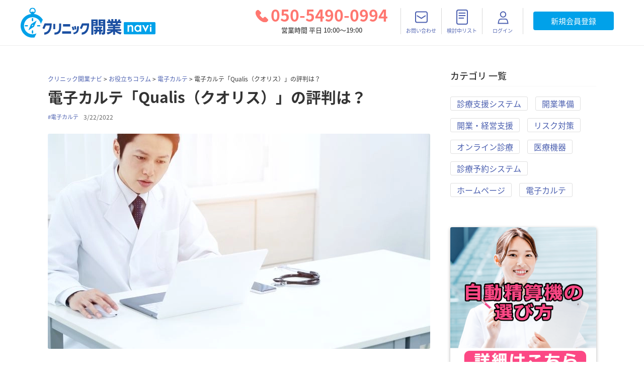

--- FILE ---
content_type: application/javascript
request_url: https://clinickaigyo-navi.com/adb3f555753bab514ad6e4ac6c37adb8aa8ecf3d-c3e2c5174fea504e9adf.js
body_size: 3483
content:
(self.webpackChunkdoctors_navi=self.webpackChunkdoctors_navi||[]).push([[3480],{34867:function(e,n,t){"use strict";t.d(n,{s:function(){return a}});var l=t(25444),a=function(){return(0,l.useStaticQuery)("4002067355")}},93928:function(e,n,t){"use strict";t.d(n,{V:function(){return r}});var l=t(67294),a="index-module--tag--1xQER",u=t(25444),r=function(e){var n=e.name,t=e.link,r=e.className;return l.createElement(u.Link,{to:t,className:a+" "+(null!=r?r:"")},n)}},71579:function(e,n,t){"use strict";t.d(n,{q:function(){return s}});var l=t(67294),a="index-module--heading--1t3sn",u="index-module--heading-level1--3O2QL",r="index-module--heading-level2--3v87Z",i="index-module--bottom-gap-small--2SULx",c="index-module--bottom-gap-medium--r9WAd",o="index-module--bottom-gap-large--1F39k",s=function(e){var n,t=e.level,s=e.children,m=e.className,d=e.tag,p=e.bottomGap,v=void 0===p?"small":p,g=null!=d?d:"h"+t,f={1:u,2:r},E={small:i,medium:c,large:o};return l.createElement(g,{className:a+" "+E[v]+" "+(null!==(n=f[t])&&void 0!==n?n:"")+" "+(null!=m?m:"")},s)}},37774:function(e,n,t){"use strict";t.d(n,{E:function(){return r}});var l=t(67294),a=t(25444),u=t(62347),r=function(e){var n,t=e.name,r=e.className,i=void 0===r?"":r,c=e.alt,o=e.styles,s=e.imgStyles,m=(0,a.useStaticQuery)("565531066").allFile.nodes.find((function(e){return e.name===t}));return l.createElement(u.G,{image:null==m||null===(n=m.childImageSharp)||void 0===n?void 0:n.gatsbyImageData,className:""+i,alt:c||"",style:o,imgStyle:s})}},16513:function(e,n,t){"use strict";t.d(n,{g:function(){return g}});var l=t(67294),a=t(25444),u=t(14179),r=t(37774),i=t(77735),c="index-module--banner--IszBX",o="index-module--tel--2u0Gh",s="index-module--title--2_DWJ",m="index-module--title-strong--1_CLT",d="index-module--text--1ORLS",p="index-module--button--Erx0j",v=t(57861),g=function(e){var n=e.simpleRequestState;return l.createElement(v.n,{condition:!(null==n||!n.name),height:425},l.createElement("div",{className:""+c,onClick:function(){var e=Object.assign({},n,{referrerUrl:location.href});(0,a.navigate)("/simple-request/",{state:e})}},l.createElement("p",{className:s},"あなたにぴったりの",l.createElement("span",{className:m},"「",n.name,"」"),"がみつかる"),l.createElement(i.q,{simpleRequestState:n,subText:!0,className:p}),l.createElement("p",{className:d},"お電話でもご相談承ります",l.createElement("br",null),"平日10:00〜19:00"),l.createElement("p",{className:o},l.createElement(u.H,null)," ","050-5490-0994"),l.createElement(r.E,{name:"front-concierge-service-bg"})))}},60814:function(e,n,t){"use strict";t.d(n,{S:function(){return i}});var l=t(67294),a=t(10096),u=t(66074),r=t(8781),i=function(e){var n=e.posts,t=e.onChannelPage;return l.createElement(r.o,{className:a.Z.rankingWrapper},null==n?void 0:n.map((function(e,n){return l.createElement(u.Z,{key:n,hideTags:!0,contentful_id:(null==e?void 0:e.contentful_id)||"",pcLayout:t?"medium":"small",spLayout:t?"medium":"small",wrapClassName:a.Z.ranking,hidePlayMark:!0,hideMovieMark:!0})})))}},8781:function(e,n,t){"use strict";t.d(n,{o:function(){return i}});var l=t(67294),a="index-module--posts--mNZk4",u=t(88754),r=t(99436),i=function(e){var n=e.spColumn,t=void 0===n?1:n,i=e.pcColumn,c=void 0===i?1:i,o=e.children,s=e.className,m=e.spGap,d=void 0===m?"20px":m,p=e.pcGap,v=void 0===p?"0px":p,g=(0,u.i)().width>r.ld?"pc":"sp",f={pc:{gridTemplateColumns:1===c?"100%":"repeat("+c+", 1fr)",gap:v},sp:{gridTemplateColumns:1===t?"100%":"repeat("+t+", 1fr)",gap:d}};return l.createElement("div",{className:a+" "+(null!=s?s:""),style:f[g]},o)}},99401:function(e,n,t){"use strict";t.d(n,{W:function(){return r}});var l=t(67294),a=t(69094),u=t(8781),r=function(e){var n=e.posts,t=e.cardPcLayout,r=void 0===t?"large":t,i=e.cardSpLayout,c=void 0===i?"large":i,o=e.cardHideTags,s=e.className,m=e.cardClassName,d=e.cardWrapClassName,p=e.cardSeparator,v=e.pcColumn,g=e.spColumn,f=e.pcGap,E=e.spGap,x=e.cardHeight;return l.createElement(u.o,{className:null!=s?s:"",pcColumn:v,spColumn:g,pcGap:f,spGap:E},n.map((function(e,n){return l.createElement(a.f,{wrapClassName:null!=d?d:"",cardClassName:null!=m?m:"",hideTags:o,contentful_id:(null==e?void 0:e.contentful_id)||"",pcLayout:r,spLayout:c,height:x,key:n,separator:p})})))}},22942:function(e,n,t){"use strict";t.d(n,{_:function(){return q}});var l=t(67294),a="index-module--nav--12tW0",u="index-module--sticky--1UTBW",r="index-module--small--twbuH",i="index-module--feature-banners--3xDHd",c=t(71579),o="index-module--tags--3-xvH",s="index-module--tag--fxozO",m=t(93928),d=t(25444),p=function(e){var n=(0,d.useStaticQuery)("1340476479"),t=e.isChannel?n.allContentfulVideoTag:n.allContentfulTag;return l.createElement("ul",{className:o},t.nodes.map((function(n,t){return l.createElement("li",{className:s,key:t},l.createElement(m.V,{name:n.name||"",link:"/"+(e.isChannel?"clinicch":"column")+"/category/"+n.slug+"/"}))})))},v=t(10096),g=t(69094),f=t(8781),E=function(e){var n=e.posts,t=e.cardPcLayout,a=e.cardSpLayout;return l.createElement(f.o,{className:v.Z.rankingWrapper},null==n?void 0:n.map((function(e,n){return l.createElement(g.f,{key:n,hideTags:!0,contentful_id:(null==e?void 0:e.contentful_id)||"",pcLayout:t,spLayout:a,wrapClassName:v.Z.ranking})})))},x=t(26238),k=t(16513),h=t(88754),N=t(99436),y=t(60814),C=t(67911),b=t(35727),L=t(34399),P="index-module--banner--98en9",S="index-module--image--2ikmO",F="index-module--bottom-zero--2kjXK",R=t(59694),T=function(){var e=(0,d.useStaticQuery)("4266680077").smallImage,n=(0,R.useLocation)();return l.createElement("div",{className:""+P,onClick:function(){(0,d.navigate)("/user/registration/",{state:{previousPagePath:n.pathname,previousPageState:n.state}})}},l.createElement("img",{src:null==e?void 0:e.publicURL,className:S+" "+F}))},_=t(34867),w=t(99401),W=t(37292),q=function(e){var n,t=e.simpleRequestState,o=e.isChannel,s=e.banners,m=e.cardList,d=void 0===m?["columnRanking","channelRanking","columnMedicalFieldEpisodePickup"]:m,v=(0,h.i)().width,g=(0,_.s)(),f=g.columnPostRanking,P=g.medicalFieldEpisodePickUp,S=g.usefulColumnPostPickUp,F=g.videoPostRanking,R=null!==(n=null==s?void 0:s.filter((function(e,n,t){return t.findIndex((function(n){return n.id===e.id}))===n})).map((function(e,n){return l.createElement(W.p,{banner:e,orientation:"portrait",key:"banner-"+n})})))&&void 0!==n?n:[],q={channelRanking:null!=F&&F.videoPost?l.createElement("section",null,l.createElement(c.q,{level:2},"人気動画ランキング"),l.createElement(y.S,{posts:(0,x.x)(F.videoPost||[]),onChannelPage:o})):l.createElement(l.Fragment,null),columnRanking:null!=f&&f.columnPost?l.createElement("section",null,l.createElement(c.q,{level:2},"人気記事ランキング"),l.createElement(E,{posts:(0,x.x)(f.columnPost||[]),cardPcLayout:o?"small":"medium",cardSpLayout:o?"small":"medium"})):l.createElement(l.Fragment,null),columnPickup:null!=S&&S.columnPost?l.createElement("section",null,l.createElement(c.q,{level:2},"お役立ちコラムピックアップ"),l.createElement(w.W,{posts:(0,x.x)(S.columnPost||[]),cardPcLayout:"small",cardSpLayout:"small",cardHideTags:!0})):l.createElement(l.Fragment,null),columnMedicalFieldEpisodePickup:null!=P&&P.columnPost?l.createElement("section",null,l.createElement(c.q,{level:2},"医療現場エピソードピックアップ"),l.createElement(w.W,{posts:(0,x.x)(P.columnPost||[]),cardPcLayout:"small",cardSpLayout:"small",cardHideTags:!0})):l.createElement(l.Fragment,null)},I=(0,C.Sz)(b.T,(function(e){return e.state.access_token})),U=(0,L.v)(I);return l.createElement("nav",{className:a},o&&!U&&l.createElement("section",{className:r},l.createElement(T,null)),l.createElement("section",null,l.createElement(c.q,{level:2},"カテゴリ 一覧"),l.createElement(p,{isChannel:o})),R.length>0&&l.createElement("div",{className:i},R),null==d?void 0:d.map((function(e){return l.createElement(l.Fragment,{key:e},q[e])})),!o&&v>N.ld&&l.createElement("section",{className:u},l.createElement(k.g,{simpleRequestState:t})))}},37292:function(e,n,t){"use strict";t.d(n,{p:function(){return i}});var l=t(67294),a=t(25444),u="index-module--contentful-banner--1Huh_",r="index-module--contentful-banner-image--UNjbd",i=function(e){var n,t,i,c,o,s,m,d=e.banner,p=e.orientation,v=void 0===p?"landscape":p,g=e.wrapperClass,f=e.imageClass,E=e.linkClass;if(!d)return null;var x="landscape"===v?null===(n=d.bannerImageLandscape)||void 0===n||null===(t=n.localFile)||void 0===t?void 0:t.publicURL:null===(i=d.bannerImagePortrait)||void 0===i||null===(c=i.localFile)||void 0===c?void 0:c.publicURL;switch(d.__typename){case"ContentfulFeatureBanner":return l.createElement("div",{className:u+" "+(null!=g?g:"")},l.createElement(a.Link,{to:"/features/"+d.slug+"/",className:""+(null!=E?E:"")},l.createElement("img",{src:x,className:r+" "+(null!=f?f:""),alt:null!==(o=d.alt)&&void 0!==o?o:""})));case"ContentfulInternalBanner":return l.createElement("div",{className:u+" "+(null!=g?g:"")},l.createElement(a.Link,{to:(d.url.startsWith("/")?"":"/")+d.url+(d.url.endsWith("/")?"":"/"),className:""+(null!=E?E:"")},l.createElement("img",{src:x,className:r,alt:null!==(s=d.alt)&&void 0!==s?s:""})));case"ContentfulExternalBanner":return l.createElement("div",{className:u+" "+(null!=g?g:"")},l.createElement("a",{href:""+d.url,target:"_blank",rel:"noopener noreferrer",className:""+(null!=E?E:"")},l.createElement("img",{src:x,className:r,alt:null!==(m=d.alt)&&void 0!==m?m:""})));default:return null}}},10096:function(e,n){"use strict";n.Z={mqAutoFlexDirection:"index-module--mq-auto-flex-direction--ACWJ5",uContainer:"index-module--u-container--26Kcn",uInner:"index-module--u-inner--2ayTo",uInnerFull:"index-module--u-inner-full--2X1C5",uInput:"index-module--u-input--3uUj0",uInputUser:"index-module--u-input-user--3Q1M5",uInputUserWhite:"index-module--u-input-user-white--Tr1PQ",uLink:"index-module--u-link--10uZX",uFlexCentering:"index-module--u-flex-centering--cYBUt",uFlexBetween:"index-module--u-flex-between--1GT89",uPcNone:"index-module--u-pc-none--2_jxR",uSpNone:"index-module--u-sp-none--2Jv6S",uArrowRight:"index-module--u-arrow-right--24Emn",uBodyScrollDisabled:"index-module--u-body-scroll-disabled--1yysa",rankingWrapper:"index-module--ranking-wrapper--3-8Io",ranking:"index-module--ranking--30hHW"}}}]);

--- FILE ---
content_type: application/javascript
request_url: https://clinickaigyo-navi.com/0f1ac474-6adce67f825c50c07f9b.js
body_size: 21246
content:
(self.webpackChunkdoctors_navi=self.webpackChunkdoctors_navi||[]).push([[9809],{32636:function(e,t){"use strict";function n(e,t){for(var n=0;n<t.length;n++){var r=t[n];r.enumerable=r.enumerable||!1,r.configurable=!0,"value"in r&&(r.writable=!0),Object.defineProperty(e,r.key,r)}}function r(e,t,r){return t&&n(e.prototype,t),r&&n(e,r),e}function i(e,t){e.prototype=Object.create(t.prototype),e.prototype.constructor=e,e.__proto__=t}function o(e){return(o=Object.setPrototypeOf?Object.getPrototypeOf:function(e){return e.__proto__||Object.getPrototypeOf(e)})(e)}function a(e,t){return(a=Object.setPrototypeOf||function(e,t){return e.__proto__=t,e})(e,t)}function u(){if("undefined"==typeof Reflect||!Reflect.construct)return!1;if(Reflect.construct.sham)return!1;if("function"==typeof Proxy)return!0;try{return Date.prototype.toString.call(Reflect.construct(Date,[],(function(){}))),!0}catch(e){return!1}}function s(e,t,n){return(s=u()?Reflect.construct:function(e,t,n){var r=[null];r.push.apply(r,t);var i=new(Function.bind.apply(e,r));return n&&a(i,n.prototype),i}).apply(null,arguments)}function c(e){var t="function"==typeof Map?new Map:void 0;return(c=function(e){if(null===e||(n=e,-1===Function.toString.call(n).indexOf("[native code]")))return e;var n;if("function"!=typeof e)throw new TypeError("Super expression must either be null or a function");if(void 0!==t){if(t.has(e))return t.get(e);t.set(e,r)}function r(){return s(e,arguments,o(this).constructor)}return r.prototype=Object.create(e.prototype,{constructor:{value:r,enumerable:!1,writable:!0,configurable:!0}}),a(r,e)})(e)}function l(e,t){(null==t||t>e.length)&&(t=e.length);for(var n=0,r=new Array(t);n<t;n++)r[n]=e[n];return r}function f(e){var t=0;if("undefined"==typeof Symbol||null==e[Symbol.iterator]){if(Array.isArray(e)||(e=function(e,t){if(e){if("string"==typeof e)return l(e,t);var n=Object.prototype.toString.call(e).slice(8,-1);return"Object"===n&&e.constructor&&(n=e.constructor.name),"Map"===n||"Set"===n?Array.from(n):"Arguments"===n||/^(?:Ui|I)nt(?:8|16|32)(?:Clamped)?Array$/.test(n)?l(e,t):void 0}}(e)))return function(){return t>=e.length?{done:!0}:{done:!1,value:e[t++]}};throw new TypeError("Invalid attempt to iterate non-iterable instance.\nIn order to be iterable, non-array objects must have a [Symbol.iterator]() method.")}return(t=e[Symbol.iterator]()).next.bind(t)}var d=function(e){function t(){return e.apply(this,arguments)||this}return i(t,e),t}(c(Error)),h=function(e){function t(t){return e.call(this,"Invalid DateTime: "+t.toMessage())||this}return i(t,e),t}(d),m=function(e){function t(t){return e.call(this,"Invalid Interval: "+t.toMessage())||this}return i(t,e),t}(d),y=function(e){function t(t){return e.call(this,"Invalid Duration: "+t.toMessage())||this}return i(t,e),t}(d),v=function(e){function t(){return e.apply(this,arguments)||this}return i(t,e),t}(d),g=function(e){function t(t){return e.call(this,"Invalid unit "+t)||this}return i(t,e),t}(d),p=function(e){function t(){return e.apply(this,arguments)||this}return i(t,e),t}(d),w=function(e){function t(){return e.call(this,"Zone is an abstract class")||this}return i(t,e),t}(d),k="numeric",b="short",S="long",O={year:k,month:k,day:k},T={year:k,month:b,day:k},M={year:k,month:b,day:k,weekday:b},N={year:k,month:S,day:k},E={year:k,month:S,day:k,weekday:S},D={hour:k,minute:k},I={hour:k,minute:k,second:k},V={hour:k,minute:k,second:k,timeZoneName:b},L={hour:k,minute:k,second:k,timeZoneName:S},x={hour:k,minute:k,hour12:!1},C={hour:k,minute:k,second:k,hour12:!1},F={hour:k,minute:k,second:k,hour12:!1,timeZoneName:b},Z={hour:k,minute:k,second:k,hour12:!1,timeZoneName:S},j={year:k,month:k,day:k,hour:k,minute:k},z={year:k,month:k,day:k,hour:k,minute:k,second:k},A={year:k,month:b,day:k,hour:k,minute:k},_={year:k,month:b,day:k,hour:k,minute:k,second:k},q={year:k,month:b,day:k,weekday:b,hour:k,minute:k},H={year:k,month:S,day:k,hour:k,minute:k,timeZoneName:b},U={year:k,month:S,day:k,hour:k,minute:k,second:k,timeZoneName:b},R={year:k,month:S,day:k,weekday:S,hour:k,minute:k,timeZoneName:S},P={year:k,month:S,day:k,weekday:S,hour:k,minute:k,second:k,timeZoneName:S};function W(e){return void 0===e}function J(e){return"number"==typeof e}function Y(e){return"number"==typeof e&&e%1==0}function G(){try{return"undefined"!=typeof Intl&&Intl.DateTimeFormat}catch(e){return!1}}function $(){return!W(Intl.DateTimeFormat.prototype.formatToParts)}function B(){try{return"undefined"!=typeof Intl&&!!Intl.RelativeTimeFormat}catch(e){return!1}}function Q(e,t,n){if(0!==e.length)return e.reduce((function(e,r){var i=[t(r),r];return e&&n(e[0],i[0])===e[0]?e:i}),null)[1]}function K(e,t){return t.reduce((function(t,n){return t[n]=e[n],t}),{})}function X(e,t){return Object.prototype.hasOwnProperty.call(e,t)}function ee(e,t,n){return Y(e)&&e>=t&&e<=n}function te(e,t){void 0===t&&(t=2);var n=e<0?"-":"",r=n?-1*e:e;return""+n+(r.toString().length<t?("0".repeat(t)+r).slice(-t):r.toString())}function ne(e){return W(e)||null===e||""===e?void 0:parseInt(e,10)}function re(e){if(!W(e)&&null!==e&&""!==e){var t=1e3*parseFloat("0."+e);return Math.floor(t)}}function ie(e,t,n){void 0===n&&(n=!1);var r=Math.pow(10,t);return(n?Math.trunc:Math.round)(e*r)/r}function oe(e){return e%4==0&&(e%100!=0||e%400==0)}function ae(e){return oe(e)?366:365}function ue(e,t){var n=function(e,t){return e-t*Math.floor(e/t)}(t-1,12)+1;return 2===n?oe(e+(t-n)/12)?29:28:[31,null,31,30,31,30,31,31,30,31,30,31][n-1]}function se(e){var t=Date.UTC(e.year,e.month-1,e.day,e.hour,e.minute,e.second,e.millisecond);return e.year<100&&e.year>=0&&(t=new Date(t)).setUTCFullYear(t.getUTCFullYear()-1900),+t}function ce(e){var t=(e+Math.floor(e/4)-Math.floor(e/100)+Math.floor(e/400))%7,n=e-1,r=(n+Math.floor(n/4)-Math.floor(n/100)+Math.floor(n/400))%7;return 4===t||3===r?53:52}function le(e){return e>99?e:e>60?1900+e:2e3+e}function fe(e,t,n,r){void 0===r&&(r=null);var i=new Date(e),o={hour12:!1,year:"numeric",month:"2-digit",day:"2-digit",hour:"2-digit",minute:"2-digit"};r&&(o.timeZone=r);var a=Object.assign({timeZoneName:t},o),u=G();if(u&&$()){var s=new Intl.DateTimeFormat(n,a).formatToParts(i).find((function(e){return"timezonename"===e.type.toLowerCase()}));return s?s.value:null}if(u){var c=new Intl.DateTimeFormat(n,o).format(i);return new Intl.DateTimeFormat(n,a).format(i).substring(c.length).replace(/^[, \u200e]+/,"")}return null}function de(e,t){var n=parseInt(e,10);Number.isNaN(n)&&(n=0);var r=parseInt(t,10)||0;return 60*n+(n<0||Object.is(n,-0)?-r:r)}function he(e){var t=Number(e);if("boolean"==typeof e||""===e||Number.isNaN(t))throw new p("Invalid unit value "+e);return t}function me(e,t,n){var r={};for(var i in e)if(X(e,i)){if(n.indexOf(i)>=0)continue;var o=e[i];if(null==o)continue;r[t(i)]=he(o)}return r}function ye(e,t){var n=Math.trunc(Math.abs(e/60)),r=Math.trunc(Math.abs(e%60)),i=e>=0?"+":"-";switch(t){case"short":return""+i+te(n,2)+":"+te(r,2);case"narrow":return""+i+n+(r>0?":"+r:"");case"techie":return""+i+te(n,2)+te(r,2);default:throw new RangeError("Value format "+t+" is out of range for property format")}}function ve(e){return K(e,["hour","minute","second","millisecond"])}var ge=/[A-Za-z_+-]{1,256}(:?\/[A-Za-z_+-]{1,256}(\/[A-Za-z_+-]{1,256})?)?/;function pe(e){return JSON.stringify(e,Object.keys(e).sort())}var we=["January","February","March","April","May","June","July","August","September","October","November","December"],ke=["Jan","Feb","Mar","Apr","May","Jun","Jul","Aug","Sep","Oct","Nov","Dec"],be=["J","F","M","A","M","J","J","A","S","O","N","D"];function Se(e){switch(e){case"narrow":return be;case"short":return ke;case"long":return we;case"numeric":return["1","2","3","4","5","6","7","8","9","10","11","12"];case"2-digit":return["01","02","03","04","05","06","07","08","09","10","11","12"];default:return null}}var Oe=["Monday","Tuesday","Wednesday","Thursday","Friday","Saturday","Sunday"],Te=["Mon","Tue","Wed","Thu","Fri","Sat","Sun"],Me=["M","T","W","T","F","S","S"];function Ne(e){switch(e){case"narrow":return Me;case"short":return Te;case"long":return Oe;case"numeric":return["1","2","3","4","5","6","7"];default:return null}}var Ee=["AM","PM"],De=["Before Christ","Anno Domini"],Ie=["BC","AD"],Ve=["B","A"];function Le(e){switch(e){case"narrow":return Ve;case"short":return Ie;case"long":return De;default:return null}}function xe(e,t){for(var n,r="",i=f(e);!(n=i()).done;){var o=n.value;o.literal?r+=o.val:r+=t(o.val)}return r}var Ce={D:O,DD:T,DDD:N,DDDD:E,t:D,tt:I,ttt:V,tttt:L,T:x,TT:C,TTT:F,TTTT:Z,f:j,ff:A,fff:H,ffff:R,F:z,FF:_,FFF:U,FFFF:P},Fe=function(){function e(e,t){this.opts=t,this.loc=e,this.systemLoc=null}e.create=function(t,n){return void 0===n&&(n={}),new e(t,n)},e.parseFormat=function(e){for(var t=null,n="",r=!1,i=[],o=0;o<e.length;o++){var a=e.charAt(o);"'"===a?(n.length>0&&i.push({literal:r,val:n}),t=null,n="",r=!r):r||a===t?n+=a:(n.length>0&&i.push({literal:!1,val:n}),n=a,t=a)}return n.length>0&&i.push({literal:r,val:n}),i},e.macroTokenToFormatOpts=function(e){return Ce[e]};var t=e.prototype;return t.formatWithSystemDefault=function(e,t){return null===this.systemLoc&&(this.systemLoc=this.loc.redefaultToSystem()),this.systemLoc.dtFormatter(e,Object.assign({},this.opts,t)).format()},t.formatDateTime=function(e,t){return void 0===t&&(t={}),this.loc.dtFormatter(e,Object.assign({},this.opts,t)).format()},t.formatDateTimeParts=function(e,t){return void 0===t&&(t={}),this.loc.dtFormatter(e,Object.assign({},this.opts,t)).formatToParts()},t.resolvedOptions=function(e,t){return void 0===t&&(t={}),this.loc.dtFormatter(e,Object.assign({},this.opts,t)).resolvedOptions()},t.num=function(e,t){if(void 0===t&&(t=0),this.opts.forceSimple)return te(e,t);var n=Object.assign({},this.opts);return t>0&&(n.padTo=t),this.loc.numberFormatter(n).format(e)},t.formatDateTimeFromString=function(t,n){var r=this,i="en"===this.loc.listingMode(),o=this.loc.outputCalendar&&"gregory"!==this.loc.outputCalendar&&$(),a=function(e,n){return r.loc.extract(t,e,n)},u=function(e){return t.isOffsetFixed&&0===t.offset&&e.allowZ?"Z":t.isValid?t.zone.formatOffset(t.ts,e.format):""},s=function(){return i?function(e){return Ee[e.hour<12?0:1]}(t):a({hour:"numeric",hour12:!0},"dayperiod")},c=function(e,n){return i?function(e,t){return Se(t)[e.month-1]}(t,e):a(n?{month:e}:{month:e,day:"numeric"},"month")},l=function(e,n){return i?function(e,t){return Ne(t)[e.weekday-1]}(t,e):a(n?{weekday:e}:{weekday:e,month:"long",day:"numeric"},"weekday")},f=function(e){return i?function(e,t){return Le(t)[e.year<0?0:1]}(t,e):a({era:e},"era")};return xe(e.parseFormat(n),(function(n){switch(n){case"S":return r.num(t.millisecond);case"u":case"SSS":return r.num(t.millisecond,3);case"s":return r.num(t.second);case"ss":return r.num(t.second,2);case"m":return r.num(t.minute);case"mm":return r.num(t.minute,2);case"h":return r.num(t.hour%12==0?12:t.hour%12);case"hh":return r.num(t.hour%12==0?12:t.hour%12,2);case"H":return r.num(t.hour);case"HH":return r.num(t.hour,2);case"Z":return u({format:"narrow",allowZ:r.opts.allowZ});case"ZZ":return u({format:"short",allowZ:r.opts.allowZ});case"ZZZ":return u({format:"techie",allowZ:r.opts.allowZ});case"ZZZZ":return t.zone.offsetName(t.ts,{format:"short",locale:r.loc.locale});case"ZZZZZ":return t.zone.offsetName(t.ts,{format:"long",locale:r.loc.locale});case"z":return t.zoneName;case"a":return s();case"d":return o?a({day:"numeric"},"day"):r.num(t.day);case"dd":return o?a({day:"2-digit"},"day"):r.num(t.day,2);case"c":return r.num(t.weekday);case"ccc":return l("short",!0);case"cccc":return l("long",!0);case"ccccc":return l("narrow",!0);case"E":return r.num(t.weekday);case"EEE":return l("short",!1);case"EEEE":return l("long",!1);case"EEEEE":return l("narrow",!1);case"L":return o?a({month:"numeric",day:"numeric"},"month"):r.num(t.month);case"LL":return o?a({month:"2-digit",day:"numeric"},"month"):r.num(t.month,2);case"LLL":return c("short",!0);case"LLLL":return c("long",!0);case"LLLLL":return c("narrow",!0);case"M":return o?a({month:"numeric"},"month"):r.num(t.month);case"MM":return o?a({month:"2-digit"},"month"):r.num(t.month,2);case"MMM":return c("short",!1);case"MMMM":return c("long",!1);case"MMMMM":return c("narrow",!1);case"y":return o?a({year:"numeric"},"year"):r.num(t.year);case"yy":return o?a({year:"2-digit"},"year"):r.num(t.year.toString().slice(-2),2);case"yyyy":return o?a({year:"numeric"},"year"):r.num(t.year,4);case"yyyyyy":return o?a({year:"numeric"},"year"):r.num(t.year,6);case"G":return f("short");case"GG":return f("long");case"GGGGG":return f("narrow");case"kk":return r.num(t.weekYear.toString().slice(-2),2);case"kkkk":return r.num(t.weekYear,4);case"W":return r.num(t.weekNumber);case"WW":return r.num(t.weekNumber,2);case"o":return r.num(t.ordinal);case"ooo":return r.num(t.ordinal,3);case"q":return r.num(t.quarter);case"qq":return r.num(t.quarter,2);case"X":return r.num(Math.floor(t.ts/1e3));case"x":return r.num(t.ts);default:return function(n){var i=e.macroTokenToFormatOpts(n);return i?r.formatWithSystemDefault(t,i):n}(n)}}))},t.formatDurationFromString=function(t,n){var r,i=this,o=function(e){switch(e[0]){case"S":return"millisecond";case"s":return"second";case"m":return"minute";case"h":return"hour";case"d":return"day";case"M":return"month";case"y":return"year";default:return null}},a=e.parseFormat(n),u=a.reduce((function(e,t){var n=t.literal,r=t.val;return n?e:e.concat(r)}),[]),s=t.shiftTo.apply(t,u.map(o).filter((function(e){return e})));return xe(a,(r=s,function(e){var t=o(e);return t?i.num(r.get(t),e.length):e}))},e}(),Ze=function(){function e(e,t){this.reason=e,this.explanation=t}return e.prototype.toMessage=function(){return this.explanation?this.reason+": "+this.explanation:this.reason},e}(),je=function(){function e(){}var t=e.prototype;return t.offsetName=function(e,t){throw new w},t.formatOffset=function(e,t){throw new w},t.offset=function(e){throw new w},t.equals=function(e){throw new w},r(e,[{key:"type",get:function(){throw new w}},{key:"name",get:function(){throw new w}},{key:"universal",get:function(){throw new w}},{key:"isValid",get:function(){throw new w}}]),e}(),ze=null,Ae=function(e){function t(){return e.apply(this,arguments)||this}i(t,e);var n=t.prototype;return n.offsetName=function(e,t){return fe(e,t.format,t.locale)},n.formatOffset=function(e,t){return ye(this.offset(e),t)},n.offset=function(e){return-new Date(e).getTimezoneOffset()},n.equals=function(e){return"local"===e.type},r(t,[{key:"type",get:function(){return"local"}},{key:"name",get:function(){return G()?(new Intl.DateTimeFormat).resolvedOptions().timeZone:"local"}},{key:"universal",get:function(){return!1}},{key:"isValid",get:function(){return!0}}],[{key:"instance",get:function(){return null===ze&&(ze=new t),ze}}]),t}(je),_e=RegExp("^"+ge.source+"$"),qe={};var He={year:0,month:1,day:2,hour:3,minute:4,second:5};var Ue={},Re=function(e){function t(n){var r;return(r=e.call(this)||this).zoneName=n,r.valid=t.isValidZone(n),r}i(t,e),t.create=function(e){return Ue[e]||(Ue[e]=new t(e)),Ue[e]},t.resetCache=function(){Ue={},qe={}},t.isValidSpecifier=function(e){return!(!e||!e.match(_e))},t.isValidZone=function(e){try{return new Intl.DateTimeFormat("en-US",{timeZone:e}).format(),!0}catch(t){return!1}},t.parseGMTOffset=function(e){if(e){var t=e.match(/^Etc\/GMT([+-]\d{1,2})$/i);if(t)return-60*parseInt(t[1])}return null};var n=t.prototype;return n.offsetName=function(e,t){return fe(e,t.format,t.locale,this.name)},n.formatOffset=function(e,t){return ye(this.offset(e),t)},n.offset=function(e){var t,n=new Date(e),r=(t=this.name,qe[t]||(qe[t]=new Intl.DateTimeFormat("en-US",{hour12:!1,timeZone:t,year:"numeric",month:"2-digit",day:"2-digit",hour:"2-digit",minute:"2-digit",second:"2-digit"})),qe[t]),i=r.formatToParts?function(e,t){for(var n=e.formatToParts(t),r=[],i=0;i<n.length;i++){var o=n[i],a=o.type,u=o.value,s=He[a];W(s)||(r[s]=parseInt(u,10))}return r}(r,n):function(e,t){var n=e.format(t).replace(/\u200E/g,""),r=/(\d+)\/(\d+)\/(\d+),? (\d+):(\d+):(\d+)/.exec(n),i=r[1],o=r[2];return[r[3],i,o,r[4],r[5],r[6]]}(r,n),o=i[0],a=i[1],u=i[2],s=i[3],c=+n,l=c%1e3;return(se({year:o,month:a,day:u,hour:24===s?0:s,minute:i[4],second:i[5],millisecond:0})-(c-=l>=0?l:1e3+l))/6e4},n.equals=function(e){return"iana"===e.type&&e.name===this.name},r(t,[{key:"type",get:function(){return"iana"}},{key:"name",get:function(){return this.zoneName}},{key:"universal",get:function(){return!1}},{key:"isValid",get:function(){return this.valid}}]),t}(je),Pe=null,We=function(e){function t(t){var n;return(n=e.call(this)||this).fixed=t,n}i(t,e),t.instance=function(e){return 0===e?t.utcInstance:new t(e)},t.parseSpecifier=function(e){if(e){var n=e.match(/^utc(?:([+-]\d{1,2})(?::(\d{2}))?)?$/i);if(n)return new t(de(n[1],n[2]))}return null},r(t,null,[{key:"utcInstance",get:function(){return null===Pe&&(Pe=new t(0)),Pe}}]);var n=t.prototype;return n.offsetName=function(){return this.name},n.formatOffset=function(e,t){return ye(this.fixed,t)},n.offset=function(){return this.fixed},n.equals=function(e){return"fixed"===e.type&&e.fixed===this.fixed},r(t,[{key:"type",get:function(){return"fixed"}},{key:"name",get:function(){return 0===this.fixed?"UTC":"UTC"+ye(this.fixed,"narrow")}},{key:"universal",get:function(){return!0}},{key:"isValid",get:function(){return!0}}]),t}(je),Je=function(e){function t(t){var n;return(n=e.call(this)||this).zoneName=t,n}i(t,e);var n=t.prototype;return n.offsetName=function(){return null},n.formatOffset=function(){return""},n.offset=function(){return NaN},n.equals=function(){return!1},r(t,[{key:"type",get:function(){return"invalid"}},{key:"name",get:function(){return this.zoneName}},{key:"universal",get:function(){return!1}},{key:"isValid",get:function(){return!1}}]),t}(je);function Ye(e,t){var n;if(W(e)||null===e)return t;if(e instanceof je)return e;if("string"==typeof e){var r=e.toLowerCase();return"local"===r?t:"utc"===r||"gmt"===r?We.utcInstance:null!=(n=Re.parseGMTOffset(e))?We.instance(n):Re.isValidSpecifier(r)?Re.create(e):We.parseSpecifier(r)||new Je(e)}return J(e)?We.instance(e):"object"==typeof e&&e.offset&&"number"==typeof e.offset?e:new Je(e)}var Ge=function(){return Date.now()},$e=null,Be=null,Qe=null,Ke=null,Xe=!1,et=function(){function e(){}return e.resetCaches=function(){ft.resetCache(),Re.resetCache()},r(e,null,[{key:"now",get:function(){return Ge},set:function(e){Ge=e}},{key:"defaultZoneName",get:function(){return e.defaultZone.name},set:function(e){$e=e?Ye(e):null}},{key:"defaultZone",get:function(){return $e||Ae.instance}},{key:"defaultLocale",get:function(){return Be},set:function(e){Be=e}},{key:"defaultNumberingSystem",get:function(){return Qe},set:function(e){Qe=e}},{key:"defaultOutputCalendar",get:function(){return Ke},set:function(e){Ke=e}},{key:"throwOnInvalid",get:function(){return Xe},set:function(e){Xe=e}}]),e}(),tt={};function nt(e,t){void 0===t&&(t={});var n=JSON.stringify([e,t]),r=tt[n];return r||(r=new Intl.DateTimeFormat(e,t),tt[n]=r),r}var rt={};var it={};function ot(e,t){void 0===t&&(t={});var n=t,r=(n.base,function(e,t){if(null==e)return{};var n,r,i={},o=Object.keys(e);for(r=0;r<o.length;r++)n=o[r],t.indexOf(n)>=0||(i[n]=e[n]);return i}(n,["base"])),i=JSON.stringify([e,r]),o=it[i];return o||(o=new Intl.RelativeTimeFormat(e,t),it[i]=o),o}var at=null;function ut(e,t,n,r,i){var o=e.listingMode(n);return"error"===o?null:"en"===o?r(t):i(t)}var st=function(){function e(e,t,n){if(this.padTo=n.padTo||0,this.floor=n.floor||!1,!t&&G()){var r={useGrouping:!1};n.padTo>0&&(r.minimumIntegerDigits=n.padTo),this.inf=function(e,t){void 0===t&&(t={});var n=JSON.stringify([e,t]),r=rt[n];return r||(r=new Intl.NumberFormat(e,t),rt[n]=r),r}(e,r)}}return e.prototype.format=function(e){if(this.inf){var t=this.floor?Math.floor(e):e;return this.inf.format(t)}return te(this.floor?Math.floor(e):ie(e,3),this.padTo)},e}(),ct=function(){function e(e,t,n){var r;if(this.opts=n,this.hasIntl=G(),e.zone.universal&&this.hasIntl){var i=e.offset/60*-1;i>=-14&&i<=12&&i%1==0?(r=i>=0?"Etc/GMT+"+i:"Etc/GMT"+i,this.dt=e):(r="UTC",n.timeZoneName?this.dt=e:this.dt=0===e.offset?e:hr.fromMillis(e.ts+60*e.offset*1e3))}else"local"===e.zone.type?this.dt=e:(this.dt=e,r=e.zone.name);if(this.hasIntl){var o=Object.assign({},this.opts);r&&(o.timeZone=r),this.dtf=nt(t,o)}}var t=e.prototype;return t.format=function(){if(this.hasIntl)return this.dtf.format(this.dt.toJSDate());var e=function(e){var t="EEEE, LLLL d, yyyy, h:mm a";switch(pe(K(e,["weekday","era","year","month","day","hour","minute","second","timeZoneName","hour12"]))){case pe(O):return"M/d/yyyy";case pe(T):return"LLL d, yyyy";case pe(M):return"EEE, LLL d, yyyy";case pe(N):return"LLLL d, yyyy";case pe(E):return"EEEE, LLLL d, yyyy";case pe(D):return"h:mm a";case pe(I):return"h:mm:ss a";case pe(V):case pe(L):return"h:mm a";case pe(x):return"HH:mm";case pe(C):return"HH:mm:ss";case pe(F):case pe(Z):return"HH:mm";case pe(j):return"M/d/yyyy, h:mm a";case pe(A):return"LLL d, yyyy, h:mm a";case pe(H):return"LLLL d, yyyy, h:mm a";case pe(R):return t;case pe(z):return"M/d/yyyy, h:mm:ss a";case pe(_):return"LLL d, yyyy, h:mm:ss a";case pe(q):return"EEE, d LLL yyyy, h:mm a";case pe(U):return"LLLL d, yyyy, h:mm:ss a";case pe(P):return"EEEE, LLLL d, yyyy, h:mm:ss a";default:return t}}(this.opts),t=ft.create("en-US");return Fe.create(t).formatDateTimeFromString(this.dt,e)},t.formatToParts=function(){return this.hasIntl&&$()?this.dtf.formatToParts(this.dt.toJSDate()):[]},t.resolvedOptions=function(){return this.hasIntl?this.dtf.resolvedOptions():{locale:"en-US",numberingSystem:"latn",outputCalendar:"gregory"}},e}(),lt=function(){function e(e,t,n){this.opts=Object.assign({style:"long"},n),!t&&B()&&(this.rtf=ot(e,n))}var t=e.prototype;return t.format=function(e,t){return this.rtf?this.rtf.format(e,t):function(e,t,n,r){void 0===n&&(n="always"),void 0===r&&(r=!1);var i={years:["year","yr."],quarters:["quarter","qtr."],months:["month","mo."],weeks:["week","wk."],days:["day","day","days"],hours:["hour","hr."],minutes:["minute","min."],seconds:["second","sec."]},o=-1===["hours","minutes","seconds"].indexOf(e);if("auto"===n&&o){var a="days"===e;switch(t){case 1:return a?"tomorrow":"next "+i[e][0];case-1:return a?"yesterday":"last "+i[e][0];case 0:return a?"today":"this "+i[e][0]}}var u=Object.is(t,-0)||t<0,s=Math.abs(t),c=1===s,l=i[e],f=r?c?l[1]:l[2]||l[1]:c?i[e][0]:e;return u?s+" "+f+" ago":"in "+s+" "+f}(t,e,this.opts.numeric,"long"!==this.opts.style)},t.formatToParts=function(e,t){return this.rtf?this.rtf.formatToParts(e,t):[]},e}(),ft=function(){function e(e,t,n,r){var i=function(e){var t=e.indexOf("-u-");if(-1===t)return[e];var n,r=e.substring(0,t);try{n=nt(e).resolvedOptions()}catch(o){n=nt(r).resolvedOptions()}var i=n;return[r,i.numberingSystem,i.calendar]}(e),o=i[0],a=i[1],u=i[2];this.locale=o,this.numberingSystem=t||a||null,this.outputCalendar=n||u||null,this.intl=function(e,t,n){return G()?n||t?(e+="-u",n&&(e+="-ca-"+n),t&&(e+="-nu-"+t),e):e:[]}(this.locale,this.numberingSystem,this.outputCalendar),this.weekdaysCache={format:{},standalone:{}},this.monthsCache={format:{},standalone:{}},this.meridiemCache=null,this.eraCache={},this.specifiedLocale=r,this.fastNumbersCached=null}e.fromOpts=function(t){return e.create(t.locale,t.numberingSystem,t.outputCalendar,t.defaultToEN)},e.create=function(t,n,r,i){void 0===i&&(i=!1);var o=t||et.defaultLocale;return new e(o||(i?"en-US":function(){if(at)return at;if(G()){var e=(new Intl.DateTimeFormat).resolvedOptions().locale;return at=e&&"und"!==e?e:"en-US"}return at="en-US"}()),n||et.defaultNumberingSystem,r||et.defaultOutputCalendar,o)},e.resetCache=function(){at=null,tt={},rt={},it={}},e.fromObject=function(t){var n=void 0===t?{}:t,r=n.locale,i=n.numberingSystem,o=n.outputCalendar;return e.create(r,i,o)};var t=e.prototype;return t.listingMode=function(e){void 0===e&&(e=!0);var t=G()&&$(),n=this.isEnglish(),r=!(null!==this.numberingSystem&&"latn"!==this.numberingSystem||null!==this.outputCalendar&&"gregory"!==this.outputCalendar);return t||n&&r||e?!t||n&&r?"en":"intl":"error"},t.clone=function(t){return t&&0!==Object.getOwnPropertyNames(t).length?e.create(t.locale||this.specifiedLocale,t.numberingSystem||this.numberingSystem,t.outputCalendar||this.outputCalendar,t.defaultToEN||!1):this},t.redefaultToEN=function(e){return void 0===e&&(e={}),this.clone(Object.assign({},e,{defaultToEN:!0}))},t.redefaultToSystem=function(e){return void 0===e&&(e={}),this.clone(Object.assign({},e,{defaultToEN:!1}))},t.months=function(e,t,n){var r=this;return void 0===t&&(t=!1),void 0===n&&(n=!0),ut(this,e,n,Se,(function(){var n=t?{month:e,day:"numeric"}:{month:e},i=t?"format":"standalone";return r.monthsCache[i][e]||(r.monthsCache[i][e]=function(e){for(var t=[],n=1;n<=12;n++){var r=hr.utc(2016,n,1);t.push(e(r))}return t}((function(e){return r.extract(e,n,"month")}))),r.monthsCache[i][e]}))},t.weekdays=function(e,t,n){var r=this;return void 0===t&&(t=!1),void 0===n&&(n=!0),ut(this,e,n,Ne,(function(){var n=t?{weekday:e,year:"numeric",month:"long",day:"numeric"}:{weekday:e},i=t?"format":"standalone";return r.weekdaysCache[i][e]||(r.weekdaysCache[i][e]=function(e){for(var t=[],n=1;n<=7;n++){var r=hr.utc(2016,11,13+n);t.push(e(r))}return t}((function(e){return r.extract(e,n,"weekday")}))),r.weekdaysCache[i][e]}))},t.meridiems=function(e){var t=this;return void 0===e&&(e=!0),ut(this,void 0,e,(function(){return Ee}),(function(){if(!t.meridiemCache){var e={hour:"numeric",hour12:!0};t.meridiemCache=[hr.utc(2016,11,13,9),hr.utc(2016,11,13,19)].map((function(n){return t.extract(n,e,"dayperiod")}))}return t.meridiemCache}))},t.eras=function(e,t){var n=this;return void 0===t&&(t=!0),ut(this,e,t,Le,(function(){var t={era:e};return n.eraCache[e]||(n.eraCache[e]=[hr.utc(-40,1,1),hr.utc(2017,1,1)].map((function(e){return n.extract(e,t,"era")}))),n.eraCache[e]}))},t.extract=function(e,t,n){var r=this.dtFormatter(e,t).formatToParts().find((function(e){return e.type.toLowerCase()===n}));return r?r.value:null},t.numberFormatter=function(e){return void 0===e&&(e={}),new st(this.intl,e.forceSimple||this.fastNumbers,e)},t.dtFormatter=function(e,t){return void 0===t&&(t={}),new ct(e,this.intl,t)},t.relFormatter=function(e){return void 0===e&&(e={}),new lt(this.intl,this.isEnglish(),e)},t.isEnglish=function(){return"en"===this.locale||"en-us"===this.locale.toLowerCase()||G()&&new Intl.DateTimeFormat(this.intl).resolvedOptions().locale.startsWith("en-us")},t.equals=function(e){return this.locale===e.locale&&this.numberingSystem===e.numberingSystem&&this.outputCalendar===e.outputCalendar},r(e,[{key:"fastNumbers",get:function(){var e;return null==this.fastNumbersCached&&(this.fastNumbersCached=(!(e=this).numberingSystem||"latn"===e.numberingSystem)&&("latn"===e.numberingSystem||!e.locale||e.locale.startsWith("en")||G()&&"latn"===new Intl.DateTimeFormat(e.intl).resolvedOptions().numberingSystem)),this.fastNumbersCached}}]),e}();function dt(){for(var e=arguments.length,t=new Array(e),n=0;n<e;n++)t[n]=arguments[n];var r=t.reduce((function(e,t){return e+t.source}),"");return RegExp("^"+r+"$")}function ht(){for(var e=arguments.length,t=new Array(e),n=0;n<e;n++)t[n]=arguments[n];return function(e){return t.reduce((function(t,n){var r=t[0],i=t[1],o=t[2],a=n(e,o),u=a[0],s=a[1],c=a[2];return[Object.assign(r,u),i||s,c]}),[{},null,1]).slice(0,2)}}function mt(e){if(null==e)return[null,null];for(var t=arguments.length,n=new Array(t>1?t-1:0),r=1;r<t;r++)n[r-1]=arguments[r];for(var i=0,o=n;i<o.length;i++){var a=o[i],u=a[0],s=a[1],c=u.exec(e);if(c)return s(c)}return[null,null]}function yt(){for(var e=arguments.length,t=new Array(e),n=0;n<e;n++)t[n]=arguments[n];return function(e,n){var r,i={};for(r=0;r<t.length;r++)i[t[r]]=ne(e[n+r]);return[i,null,n+r]}}var vt=/(?:(Z)|([+-]\d\d)(?::?(\d\d))?)/,gt=/(\d\d)(?::?(\d\d)(?::?(\d\d)(?:[.,](\d{1,30}))?)?)?/,pt=RegExp(""+gt.source+vt.source+"?"),wt=RegExp("(?:T"+pt.source+")?"),kt=yt("weekYear","weekNumber","weekDay"),bt=yt("year","ordinal"),St=RegExp(gt.source+" ?(?:"+vt.source+"|("+ge.source+"))?"),Ot=RegExp("(?: "+St.source+")?");function Tt(e,t,n){var r=e[t];return W(r)?n:ne(r)}function Mt(e,t){return[{year:Tt(e,t),month:Tt(e,t+1,1),day:Tt(e,t+2,1)},null,t+3]}function Nt(e,t){return[{hours:Tt(e,t,0),minutes:Tt(e,t+1,0),seconds:Tt(e,t+2,0),milliseconds:re(e[t+3])},null,t+4]}function Et(e,t){var n=!e[t]&&!e[t+1],r=de(e[t+1],e[t+2]);return[{},n?null:We.instance(r),t+3]}function Dt(e,t){return[{},e[t]?Re.create(e[t]):null,t+1]}var It=RegExp("^T?"+gt.source+"$"),Vt=/^-?P(?:(?:(-?\d{1,9})Y)?(?:(-?\d{1,9})M)?(?:(-?\d{1,9})W)?(?:(-?\d{1,9})D)?(?:T(?:(-?\d{1,9})H)?(?:(-?\d{1,9})M)?(?:(-?\d{1,20})(?:[.,](-?\d{1,9}))?S)?)?)$/;function Lt(e){var t=e[0],n=e[1],r=e[2],i=e[3],o=e[4],a=e[5],u=e[6],s=e[7],c=e[8],l="-"===t[0],f=function(e){return e&&l?-e:e};return[{years:f(ne(n)),months:f(ne(r)),weeks:f(ne(i)),days:f(ne(o)),hours:f(ne(a)),minutes:f(ne(u)),seconds:f(ne(s)),milliseconds:f(re(c))}]}var xt={GMT:0,EDT:-240,EST:-300,CDT:-300,CST:-360,MDT:-360,MST:-420,PDT:-420,PST:-480};function Ct(e,t,n,r,i,o,a){var u={year:2===t.length?le(ne(t)):ne(t),month:ke.indexOf(n)+1,day:ne(r),hour:ne(i),minute:ne(o)};return a&&(u.second=ne(a)),e&&(u.weekday=e.length>3?Oe.indexOf(e)+1:Te.indexOf(e)+1),u}var Ft=/^(?:(Mon|Tue|Wed|Thu|Fri|Sat|Sun),\s)?(\d{1,2})\s(Jan|Feb|Mar|Apr|May|Jun|Jul|Aug|Sep|Oct|Nov|Dec)\s(\d{2,4})\s(\d\d):(\d\d)(?::(\d\d))?\s(?:(UT|GMT|[ECMP][SD]T)|([Zz])|(?:([+-]\d\d)(\d\d)))$/;function Zt(e){var t,n=e[1],r=e[2],i=e[3],o=e[4],a=e[5],u=e[6],s=e[7],c=e[8],l=e[9],f=e[10],d=e[11],h=Ct(n,o,i,r,a,u,s);return t=c?xt[c]:l?0:de(f,d),[h,new We(t)]}var jt=/^(Mon|Tue|Wed|Thu|Fri|Sat|Sun), (\d\d) (Jan|Feb|Mar|Apr|May|Jun|Jul|Aug|Sep|Oct|Nov|Dec) (\d{4}) (\d\d):(\d\d):(\d\d) GMT$/,zt=/^(Monday|Tuesday|Wedsday|Thursday|Friday|Saturday|Sunday), (\d\d)-(Jan|Feb|Mar|Apr|May|Jun|Jul|Aug|Sep|Oct|Nov|Dec)-(\d\d) (\d\d):(\d\d):(\d\d) GMT$/,At=/^(Mon|Tue|Wed|Thu|Fri|Sat|Sun) (Jan|Feb|Mar|Apr|May|Jun|Jul|Aug|Sep|Oct|Nov|Dec) ( \d|\d\d) (\d\d):(\d\d):(\d\d) (\d{4})$/;function _t(e){var t=e[1],n=e[2],r=e[3];return[Ct(t,e[4],r,n,e[5],e[6],e[7]),We.utcInstance]}function qt(e){var t=e[1],n=e[2],r=e[3],i=e[4],o=e[5],a=e[6];return[Ct(t,e[7],n,r,i,o,a),We.utcInstance]}var Ht=dt(/([+-]\d{6}|\d{4})(?:-?(\d\d)(?:-?(\d\d))?)?/,wt),Ut=dt(/(\d{4})-?W(\d\d)(?:-?(\d))?/,wt),Rt=dt(/(\d{4})-?(\d{3})/,wt),Pt=dt(pt),Wt=ht(Mt,Nt,Et),Jt=ht(kt,Nt,Et),Yt=ht(bt,Nt),Gt=ht(Nt,Et);var $t=ht(Nt);var Bt=dt(/(\d{4})-(\d\d)-(\d\d)/,Ot),Qt=dt(St),Kt=ht(Mt,Nt,Et,Dt),Xt=ht(Nt,Et,Dt);var en={weeks:{days:7,hours:168,minutes:10080,seconds:604800,milliseconds:6048e5},days:{hours:24,minutes:1440,seconds:86400,milliseconds:864e5},hours:{minutes:60,seconds:3600,milliseconds:36e5},minutes:{seconds:60,milliseconds:6e4},seconds:{milliseconds:1e3}},tn=Object.assign({years:{quarters:4,months:12,weeks:52,days:365,hours:8760,minutes:525600,seconds:31536e3,milliseconds:31536e6},quarters:{months:3,weeks:13,days:91,hours:2184,minutes:131040,seconds:7862400,milliseconds:78624e5},months:{weeks:4,days:30,hours:720,minutes:43200,seconds:2592e3,milliseconds:2592e6}},en),nn=365.2425,rn=30.436875,on=Object.assign({years:{quarters:4,months:12,weeks:52.1775,days:nn,hours:8765.82,minutes:525949.2,seconds:525949.2*60,milliseconds:525949.2*60*1e3},quarters:{months:3,weeks:13.044375,days:91.310625,hours:2191.455,minutes:131487.3,seconds:525949.2*60/4,milliseconds:7889237999.999999},months:{weeks:4.3481250000000005,days:rn,hours:730.485,minutes:43829.1,seconds:2629746,milliseconds:2629746e3}},en),an=["years","quarters","months","weeks","days","hours","minutes","seconds","milliseconds"],un=an.slice(0).reverse();function sn(e,t,n){void 0===n&&(n=!1);var r={values:n?t.values:Object.assign({},e.values,t.values||{}),loc:e.loc.clone(t.loc),conversionAccuracy:t.conversionAccuracy||e.conversionAccuracy};return new ln(r)}function cn(e,t,n,r,i){var o=e[i][n],a=t[n]/o,u=!(Math.sign(a)===Math.sign(r[i]))&&0!==r[i]&&Math.abs(a)<=1?function(e){return e<0?Math.floor(e):Math.ceil(e)}(a):Math.trunc(a);r[i]+=u,t[n]-=u*o}var ln=function(){function e(e){var t="longterm"===e.conversionAccuracy||!1;this.values=e.values,this.loc=e.loc||ft.create(),this.conversionAccuracy=t?"longterm":"casual",this.invalid=e.invalid||null,this.matrix=t?on:tn,this.isLuxonDuration=!0}e.fromMillis=function(t,n){return e.fromObject(Object.assign({milliseconds:t},n))},e.fromObject=function(t){if(null==t||"object"!=typeof t)throw new p("Duration.fromObject: argument expected to be an object, got "+(null===t?"null":typeof t));return new e({values:me(t,e.normalizeUnit,["locale","numberingSystem","conversionAccuracy","zone"]),loc:ft.fromObject(t),conversionAccuracy:t.conversionAccuracy})},e.fromISO=function(t,n){var r=function(e){return mt(e,[Vt,Lt])}(t)[0];if(r){var i=Object.assign(r,n);return e.fromObject(i)}return e.invalid("unparsable",'the input "'+t+"\" can't be parsed as ISO 8601")},e.fromISOTime=function(t,n){var r=function(e){return mt(e,[It,$t])}(t)[0];if(r){var i=Object.assign(r,n);return e.fromObject(i)}return e.invalid("unparsable",'the input "'+t+"\" can't be parsed as ISO 8601")},e.invalid=function(t,n){if(void 0===n&&(n=null),!t)throw new p("need to specify a reason the Duration is invalid");var r=t instanceof Ze?t:new Ze(t,n);if(et.throwOnInvalid)throw new y(r);return new e({invalid:r})},e.normalizeUnit=function(e){var t={year:"years",years:"years",quarter:"quarters",quarters:"quarters",month:"months",months:"months",week:"weeks",weeks:"weeks",day:"days",days:"days",hour:"hours",hours:"hours",minute:"minutes",minutes:"minutes",second:"seconds",seconds:"seconds",millisecond:"milliseconds",milliseconds:"milliseconds"}[e?e.toLowerCase():e];if(!t)throw new g(e);return t},e.isDuration=function(e){return e&&e.isLuxonDuration||!1};var t=e.prototype;return t.toFormat=function(e,t){void 0===t&&(t={});var n=Object.assign({},t,{floor:!1!==t.round&&!1!==t.floor});return this.isValid?Fe.create(this.loc,n).formatDurationFromString(this,e):"Invalid Duration"},t.toObject=function(e){if(void 0===e&&(e={}),!this.isValid)return{};var t=Object.assign({},this.values);return e.includeConfig&&(t.conversionAccuracy=this.conversionAccuracy,t.numberingSystem=this.loc.numberingSystem,t.locale=this.loc.locale),t},t.toISO=function(){if(!this.isValid)return null;var e="P";return 0!==this.years&&(e+=this.years+"Y"),0===this.months&&0===this.quarters||(e+=this.months+3*this.quarters+"M"),0!==this.weeks&&(e+=this.weeks+"W"),0!==this.days&&(e+=this.days+"D"),0===this.hours&&0===this.minutes&&0===this.seconds&&0===this.milliseconds||(e+="T"),0!==this.hours&&(e+=this.hours+"H"),0!==this.minutes&&(e+=this.minutes+"M"),0===this.seconds&&0===this.milliseconds||(e+=ie(this.seconds+this.milliseconds/1e3,3)+"S"),"P"===e&&(e+="T0S"),e},t.toISOTime=function(e){if(void 0===e&&(e={}),!this.isValid)return null;var t=this.toMillis();if(t<0||t>=864e5)return null;e=Object.assign({suppressMilliseconds:!1,suppressSeconds:!1,includePrefix:!1,format:"extended"},e);var n=this.shiftTo("hours","minutes","seconds","milliseconds"),r="basic"===e.format?"hhmm":"hh:mm";e.suppressSeconds&&0===n.seconds&&0===n.milliseconds||(r+="basic"===e.format?"ss":":ss",e.suppressMilliseconds&&0===n.milliseconds||(r+=".SSS"));var i=n.toFormat(r);return e.includePrefix&&(i="T"+i),i},t.toJSON=function(){return this.toISO()},t.toString=function(){return this.toISO()},t.toMillis=function(){return this.as("milliseconds")},t.valueOf=function(){return this.toMillis()},t.plus=function(e){if(!this.isValid)return this;for(var t,n=fn(e),r={},i=f(an);!(t=i()).done;){var o=t.value;(X(n.values,o)||X(this.values,o))&&(r[o]=n.get(o)+this.get(o))}return sn(this,{values:r},!0)},t.minus=function(e){if(!this.isValid)return this;var t=fn(e);return this.plus(t.negate())},t.mapUnits=function(e){if(!this.isValid)return this;for(var t={},n=0,r=Object.keys(this.values);n<r.length;n++){var i=r[n];t[i]=he(e(this.values[i],i))}return sn(this,{values:t},!0)},t.get=function(t){return this[e.normalizeUnit(t)]},t.set=function(t){return this.isValid?sn(this,{values:Object.assign(this.values,me(t,e.normalizeUnit,[]))}):this},t.reconfigure=function(e){var t=void 0===e?{}:e,n=t.locale,r=t.numberingSystem,i=t.conversionAccuracy,o={loc:this.loc.clone({locale:n,numberingSystem:r})};return i&&(o.conversionAccuracy=i),sn(this,o)},t.as=function(e){return this.isValid?this.shiftTo(e).get(e):NaN},t.normalize=function(){if(!this.isValid)return this;var e=this.toObject();return function(e,t){un.reduce((function(n,r){return W(t[r])?n:(n&&cn(e,t,n,t,r),r)}),null)}(this.matrix,e),sn(this,{values:e},!0)},t.shiftTo=function(){for(var t=arguments.length,n=new Array(t),r=0;r<t;r++)n[r]=arguments[r];if(!this.isValid)return this;if(0===n.length)return this;n=n.map((function(t){return e.normalizeUnit(t)}));for(var i,o,a={},u={},s=this.toObject(),c=f(an);!(o=c()).done;){var l=o.value;if(n.indexOf(l)>=0){i=l;var d=0;for(var h in u)d+=this.matrix[h][l]*u[h],u[h]=0;J(s[l])&&(d+=s[l]);var m=Math.trunc(d);for(var y in a[l]=m,u[l]=d-m,s)an.indexOf(y)>an.indexOf(l)&&cn(this.matrix,s,y,a,l)}else J(s[l])&&(u[l]=s[l])}for(var v in u)0!==u[v]&&(a[i]+=v===i?u[v]:u[v]/this.matrix[i][v]);return sn(this,{values:a},!0).normalize()},t.negate=function(){if(!this.isValid)return this;for(var e={},t=0,n=Object.keys(this.values);t<n.length;t++){var r=n[t];e[r]=-this.values[r]}return sn(this,{values:e},!0)},t.equals=function(e){if(!this.isValid||!e.isValid)return!1;if(!this.loc.equals(e.loc))return!1;for(var t,n=f(an);!(t=n()).done;){var r=t.value;if(i=this.values[r],o=e.values[r],!(void 0===i||0===i?void 0===o||0===o:i===o))return!1}var i,o;return!0},r(e,[{key:"locale",get:function(){return this.isValid?this.loc.locale:null}},{key:"numberingSystem",get:function(){return this.isValid?this.loc.numberingSystem:null}},{key:"years",get:function(){return this.isValid?this.values.years||0:NaN}},{key:"quarters",get:function(){return this.isValid?this.values.quarters||0:NaN}},{key:"months",get:function(){return this.isValid?this.values.months||0:NaN}},{key:"weeks",get:function(){return this.isValid?this.values.weeks||0:NaN}},{key:"days",get:function(){return this.isValid?this.values.days||0:NaN}},{key:"hours",get:function(){return this.isValid?this.values.hours||0:NaN}},{key:"minutes",get:function(){return this.isValid?this.values.minutes||0:NaN}},{key:"seconds",get:function(){return this.isValid?this.values.seconds||0:NaN}},{key:"milliseconds",get:function(){return this.isValid?this.values.milliseconds||0:NaN}},{key:"isValid",get:function(){return null===this.invalid}},{key:"invalidReason",get:function(){return this.invalid?this.invalid.reason:null}},{key:"invalidExplanation",get:function(){return this.invalid?this.invalid.explanation:null}}]),e}();function fn(e){if(J(e))return ln.fromMillis(e);if(ln.isDuration(e))return e;if("object"==typeof e)return ln.fromObject(e);throw new p("Unknown duration argument "+e+" of type "+typeof e)}var dn="Invalid Interval";function hn(e,t){return e&&e.isValid?t&&t.isValid?t<e?mn.invalid("end before start","The end of an interval must be after its start, but you had start="+e.toISO()+" and end="+t.toISO()):null:mn.invalid("missing or invalid end"):mn.invalid("missing or invalid start")}var mn=function(){function e(e){this.s=e.start,this.e=e.end,this.invalid=e.invalid||null,this.isLuxonInterval=!0}e.invalid=function(t,n){if(void 0===n&&(n=null),!t)throw new p("need to specify a reason the Interval is invalid");var r=t instanceof Ze?t:new Ze(t,n);if(et.throwOnInvalid)throw new m(r);return new e({invalid:r})},e.fromDateTimes=function(t,n){var r=mr(t),i=mr(n),o=hn(r,i);return null==o?new e({start:r,end:i}):o},e.after=function(t,n){var r=fn(n),i=mr(t);return e.fromDateTimes(i,i.plus(r))},e.before=function(t,n){var r=fn(n),i=mr(t);return e.fromDateTimes(i.minus(r),i)},e.fromISO=function(t,n){var r=(t||"").split("/",2),i=r[0],o=r[1];if(i&&o){var a,u,s,c;try{u=(a=hr.fromISO(i,n)).isValid}catch(o){u=!1}try{c=(s=hr.fromISO(o,n)).isValid}catch(o){c=!1}if(u&&c)return e.fromDateTimes(a,s);if(u){var l=ln.fromISO(o,n);if(l.isValid)return e.after(a,l)}else if(c){var f=ln.fromISO(i,n);if(f.isValid)return e.before(s,f)}}return e.invalid("unparsable",'the input "'+t+"\" can't be parsed as ISO 8601")},e.isInterval=function(e){return e&&e.isLuxonInterval||!1};var t=e.prototype;return t.length=function(e){return void 0===e&&(e="milliseconds"),this.isValid?this.toDuration.apply(this,[e]).get(e):NaN},t.count=function(e){if(void 0===e&&(e="milliseconds"),!this.isValid)return NaN;var t=this.start.startOf(e),n=this.end.startOf(e);return Math.floor(n.diff(t,e).get(e))+1},t.hasSame=function(e){return!!this.isValid&&(this.isEmpty()||this.e.minus(1).hasSame(this.s,e))},t.isEmpty=function(){return this.s.valueOf()===this.e.valueOf()},t.isAfter=function(e){return!!this.isValid&&this.s>e},t.isBefore=function(e){return!!this.isValid&&this.e<=e},t.contains=function(e){return!!this.isValid&&(this.s<=e&&this.e>e)},t.set=function(t){var n=void 0===t?{}:t,r=n.start,i=n.end;return this.isValid?e.fromDateTimes(r||this.s,i||this.e):this},t.splitAt=function(){var t=this;if(!this.isValid)return[];for(var n=arguments.length,r=new Array(n),i=0;i<n;i++)r[i]=arguments[i];for(var o=r.map(mr).filter((function(e){return t.contains(e)})).sort(),a=[],u=this.s,s=0;u<this.e;){var c=o[s]||this.e,l=+c>+this.e?this.e:c;a.push(e.fromDateTimes(u,l)),u=l,s+=1}return a},t.splitBy=function(t){var n=fn(t);if(!this.isValid||!n.isValid||0===n.as("milliseconds"))return[];for(var r,i,o=this.s,a=[];o<this.e;)i=+(r=o.plus(n))>+this.e?this.e:r,a.push(e.fromDateTimes(o,i)),o=i;return a},t.divideEqually=function(e){return this.isValid?this.splitBy(this.length()/e).slice(0,e):[]},t.overlaps=function(e){return this.e>e.s&&this.s<e.e},t.abutsStart=function(e){return!!this.isValid&&+this.e==+e.s},t.abutsEnd=function(e){return!!this.isValid&&+e.e==+this.s},t.engulfs=function(e){return!!this.isValid&&(this.s<=e.s&&this.e>=e.e)},t.equals=function(e){return!(!this.isValid||!e.isValid)&&(this.s.equals(e.s)&&this.e.equals(e.e))},t.intersection=function(t){if(!this.isValid)return this;var n=this.s>t.s?this.s:t.s,r=this.e<t.e?this.e:t.e;return n>r?null:e.fromDateTimes(n,r)},t.union=function(t){if(!this.isValid)return this;var n=this.s<t.s?this.s:t.s,r=this.e>t.e?this.e:t.e;return e.fromDateTimes(n,r)},e.merge=function(e){var t=e.sort((function(e,t){return e.s-t.s})).reduce((function(e,t){var n=e[0],r=e[1];return r?r.overlaps(t)||r.abutsStart(t)?[n,r.union(t)]:[n.concat([r]),t]:[n,t]}),[[],null]),n=t[0],r=t[1];return r&&n.push(r),n},e.xor=function(t){for(var n,r,i=null,o=0,a=[],u=t.map((function(e){return[{time:e.s,type:"s"},{time:e.e,type:"e"}]})),s=f((n=Array.prototype).concat.apply(n,u).sort((function(e,t){return e.time-t.time})));!(r=s()).done;){var c=r.value;1===(o+="s"===c.type?1:-1)?i=c.time:(i&&+i!=+c.time&&a.push(e.fromDateTimes(i,c.time)),i=null)}return e.merge(a)},t.difference=function(){for(var t=this,n=arguments.length,r=new Array(n),i=0;i<n;i++)r[i]=arguments[i];return e.xor([this].concat(r)).map((function(e){return t.intersection(e)})).filter((function(e){return e&&!e.isEmpty()}))},t.toString=function(){return this.isValid?"["+this.s.toISO()+" – "+this.e.toISO()+")":dn},t.toISO=function(e){return this.isValid?this.s.toISO(e)+"/"+this.e.toISO(e):dn},t.toISODate=function(){return this.isValid?this.s.toISODate()+"/"+this.e.toISODate():dn},t.toISOTime=function(e){return this.isValid?this.s.toISOTime(e)+"/"+this.e.toISOTime(e):dn},t.toFormat=function(e,t){var n=(void 0===t?{}:t).separator,r=void 0===n?" – ":n;return this.isValid?""+this.s.toFormat(e)+r+this.e.toFormat(e):dn},t.toDuration=function(e,t){return this.isValid?this.e.diff(this.s,e,t):ln.invalid(this.invalidReason)},t.mapEndpoints=function(t){return e.fromDateTimes(t(this.s),t(this.e))},r(e,[{key:"start",get:function(){return this.isValid?this.s:null}},{key:"end",get:function(){return this.isValid?this.e:null}},{key:"isValid",get:function(){return null===this.invalidReason}},{key:"invalidReason",get:function(){return this.invalid?this.invalid.reason:null}},{key:"invalidExplanation",get:function(){return this.invalid?this.invalid.explanation:null}}]),e}(),yn=function(){function e(){}return e.hasDST=function(e){void 0===e&&(e=et.defaultZone);var t=hr.now().setZone(e).set({month:12});return!e.universal&&t.offset!==t.set({month:6}).offset},e.isValidIANAZone=function(e){return Re.isValidSpecifier(e)&&Re.isValidZone(e)},e.normalizeZone=function(e){return Ye(e,et.defaultZone)},e.months=function(e,t){void 0===e&&(e="long");var n=void 0===t?{}:t,r=n.locale,i=void 0===r?null:r,o=n.numberingSystem,a=void 0===o?null:o,u=n.outputCalendar,s=void 0===u?"gregory":u;return ft.create(i,a,s).months(e)},e.monthsFormat=function(e,t){void 0===e&&(e="long");var n=void 0===t?{}:t,r=n.locale,i=void 0===r?null:r,o=n.numberingSystem,a=void 0===o?null:o,u=n.outputCalendar,s=void 0===u?"gregory":u;return ft.create(i,a,s).months(e,!0)},e.weekdays=function(e,t){void 0===e&&(e="long");var n=void 0===t?{}:t,r=n.locale,i=void 0===r?null:r,o=n.numberingSystem,a=void 0===o?null:o;return ft.create(i,a,null).weekdays(e)},e.weekdaysFormat=function(e,t){void 0===e&&(e="long");var n=void 0===t?{}:t,r=n.locale,i=void 0===r?null:r,o=n.numberingSystem,a=void 0===o?null:o;return ft.create(i,a,null).weekdays(e,!0)},e.meridiems=function(e){var t=(void 0===e?{}:e).locale,n=void 0===t?null:t;return ft.create(n).meridiems()},e.eras=function(e,t){void 0===e&&(e="short");var n=(void 0===t?{}:t).locale,r=void 0===n?null:n;return ft.create(r,null,"gregory").eras(e)},e.features=function(){var e=!1,t=!1,n=!1,r=!1;if(G()){e=!0,t=$(),r=B();try{n="America/New_York"===new Intl.DateTimeFormat("en",{timeZone:"America/New_York"}).resolvedOptions().timeZone}catch(i){n=!1}}return{intl:e,intlTokens:t,zones:n,relative:r}},e}();function vn(e,t){var n=function(e){return e.toUTC(0,{keepLocalTime:!0}).startOf("day").valueOf()},r=n(t)-n(e);return Math.floor(ln.fromMillis(r).as("days"))}function gn(e,t,n,r){var i=function(e,t,n){for(var r,i,o={},a=0,u=[["years",function(e,t){return t.year-e.year}],["quarters",function(e,t){return t.quarter-e.quarter}],["months",function(e,t){return t.month-e.month+12*(t.year-e.year)}],["weeks",function(e,t){var n=vn(e,t);return(n-n%7)/7}],["days",vn]];a<u.length;a++){var s=u[a],c=s[0],l=s[1];if(n.indexOf(c)>=0){var f;r=c;var d,h=l(e,t);(i=e.plus(((f={})[c]=h,f)))>t?(e=e.plus(((d={})[c]=h-1,d)),h-=1):e=i,o[c]=h}}return[e,o,i,r]}(e,t,n),o=i[0],a=i[1],u=i[2],s=i[3],c=t-o,l=n.filter((function(e){return["hours","minutes","seconds","milliseconds"].indexOf(e)>=0}));if(0===l.length){var f;if(u<t)u=o.plus(((f={})[s]=1,f));u!==o&&(a[s]=(a[s]||0)+c/(u-o))}var d,h=ln.fromObject(Object.assign(a,r));return l.length>0?(d=ln.fromMillis(c,r)).shiftTo.apply(d,l).plus(h):h}var pn={arab:"[٠-٩]",arabext:"[۰-۹]",bali:"[᭐-᭙]",beng:"[০-৯]",deva:"[०-९]",fullwide:"[０-９]",gujr:"[૦-૯]",hanidec:"[〇|一|二|三|四|五|六|七|八|九]",khmr:"[០-៩]",knda:"[೦-೯]",laoo:"[໐-໙]",limb:"[᥆-᥏]",mlym:"[൦-൯]",mong:"[᠐-᠙]",mymr:"[၀-၉]",orya:"[୦-୯]",tamldec:"[௦-௯]",telu:"[౦-౯]",thai:"[๐-๙]",tibt:"[༠-༩]",latn:"\\d"},wn={arab:[1632,1641],arabext:[1776,1785],bali:[6992,7001],beng:[2534,2543],deva:[2406,2415],fullwide:[65296,65303],gujr:[2790,2799],khmr:[6112,6121],knda:[3302,3311],laoo:[3792,3801],limb:[6470,6479],mlym:[3430,3439],mong:[6160,6169],mymr:[4160,4169],orya:[2918,2927],tamldec:[3046,3055],telu:[3174,3183],thai:[3664,3673],tibt:[3872,3881]},kn=pn.hanidec.replace(/[\[|\]]/g,"").split("");function bn(e,t){var n=e.numberingSystem;return void 0===t&&(t=""),new RegExp(""+pn[n||"latn"]+t)}function Sn(e,t){return void 0===t&&(t=function(e){return e}),{regex:e,deser:function(e){var n=e[0];return t(function(e){var t=parseInt(e,10);if(isNaN(t)){t="";for(var n=0;n<e.length;n++){var r=e.charCodeAt(n);if(-1!==e[n].search(pn.hanidec))t+=kn.indexOf(e[n]);else for(var i in wn){var o=wn[i],a=o[0],u=o[1];r>=a&&r<=u&&(t+=r-a)}}return parseInt(t,10)}return t}(n))}}}var On="( |"+String.fromCharCode(160)+")",Tn=new RegExp(On,"g");function Mn(e){return e.replace(/\./g,"\\.?").replace(Tn,On)}function Nn(e){return e.replace(/\./g,"").replace(Tn," ").toLowerCase()}function En(e,t){return null===e?null:{regex:RegExp(e.map(Mn).join("|")),deser:function(n){var r=n[0];return e.findIndex((function(e){return Nn(r)===Nn(e)}))+t}}}function Dn(e,t){return{regex:e,deser:function(e){return de(e[1],e[2])},groups:t}}function In(e){return{regex:e,deser:function(e){return e[0]}}}var Vn={year:{"2-digit":"yy",numeric:"yyyyy"},month:{numeric:"M","2-digit":"MM",short:"MMM",long:"MMMM"},day:{numeric:"d","2-digit":"dd"},weekday:{short:"EEE",long:"EEEE"},dayperiod:"a",dayPeriod:"a",hour:{numeric:"h","2-digit":"hh"},minute:{numeric:"m","2-digit":"mm"},second:{numeric:"s","2-digit":"ss"}};var Ln=null;function xn(e,t){if(e.literal)return e;var n=Fe.macroTokenToFormatOpts(e.val);if(!n)return e;var r=Fe.create(t,n).formatDateTimeParts((Ln||(Ln=hr.fromMillis(1555555555555)),Ln)).map((function(e){return function(e,t,n){var r=e.type,i=e.value;if("literal"===r)return{literal:!0,val:i};var o=n[r],a=Vn[r];return"object"==typeof a&&(a=a[o]),a?{literal:!1,val:a}:void 0}(e,0,n)}));return r.includes(void 0)?e:r}function Cn(e,t,n){var r=function(e,t){var n;return(n=Array.prototype).concat.apply(n,e.map((function(e){return xn(e,t)})))}(Fe.parseFormat(n),e),i=r.map((function(t){return n=t,i=bn(r=e),o=bn(r,"{2}"),a=bn(r,"{3}"),u=bn(r,"{4}"),s=bn(r,"{6}"),c=bn(r,"{1,2}"),l=bn(r,"{1,3}"),f=bn(r,"{1,6}"),d=bn(r,"{1,9}"),h=bn(r,"{2,4}"),m=bn(r,"{4,6}"),y=function(e){return{regex:RegExp((t=e.val,t.replace(/[\-\[\]{}()*+?.,\\\^$|#\s]/g,"\\$&"))),deser:function(e){return e[0]},literal:!0};var t},(v=function(e){if(n.literal)return y(e);switch(e.val){case"G":return En(r.eras("short",!1),0);case"GG":return En(r.eras("long",!1),0);case"y":return Sn(f);case"yy":return Sn(h,le);case"yyyy":return Sn(u);case"yyyyy":return Sn(m);case"yyyyyy":return Sn(s);case"M":return Sn(c);case"MM":return Sn(o);case"MMM":return En(r.months("short",!0,!1),1);case"MMMM":return En(r.months("long",!0,!1),1);case"L":return Sn(c);case"LL":return Sn(o);case"LLL":return En(r.months("short",!1,!1),1);case"LLLL":return En(r.months("long",!1,!1),1);case"d":return Sn(c);case"dd":return Sn(o);case"o":return Sn(l);case"ooo":return Sn(a);case"HH":return Sn(o);case"H":return Sn(c);case"hh":return Sn(o);case"h":return Sn(c);case"mm":return Sn(o);case"m":case"q":return Sn(c);case"qq":return Sn(o);case"s":return Sn(c);case"ss":return Sn(o);case"S":return Sn(l);case"SSS":return Sn(a);case"u":return In(d);case"a":return En(r.meridiems(),0);case"kkkk":return Sn(u);case"kk":return Sn(h,le);case"W":return Sn(c);case"WW":return Sn(o);case"E":case"c":return Sn(i);case"EEE":return En(r.weekdays("short",!1,!1),1);case"EEEE":return En(r.weekdays("long",!1,!1),1);case"ccc":return En(r.weekdays("short",!0,!1),1);case"cccc":return En(r.weekdays("long",!0,!1),1);case"Z":case"ZZ":return Dn(new RegExp("([+-]"+c.source+")(?::("+o.source+"))?"),2);case"ZZZ":return Dn(new RegExp("([+-]"+c.source+")("+o.source+")?"),2);case"z":return In(/[a-z_+-/]{1,256}?/i);default:return y(e)}}(n)||{invalidReason:"missing Intl.DateTimeFormat.formatToParts support"}).token=n,v;var n,r,i,o,a,u,s,c,l,f,d,h,m,y,v})),o=i.find((function(e){return e.invalidReason}));if(o)return{input:t,tokens:r,invalidReason:o.invalidReason};var a=function(e){return["^"+e.map((function(e){return e.regex})).reduce((function(e,t){return e+"("+t.source+")"}),"")+"$",e]}(i),u=a[0],s=a[1],c=RegExp(u,"i"),l=function(e,t,n){var r=e.match(t);if(r){var i={},o=1;for(var a in n)if(X(n,a)){var u=n[a],s=u.groups?u.groups+1:1;!u.literal&&u.token&&(i[u.token.val[0]]=u.deser(r.slice(o,o+s))),o+=s}return[r,i]}return[r,{}]}(t,c,s),f=l[0],d=l[1],h=d?function(e){var t;return t=W(e.Z)?W(e.z)?null:Re.create(e.z):new We(e.Z),W(e.q)||(e.M=3*(e.q-1)+1),W(e.h)||(e.h<12&&1===e.a?e.h+=12:12===e.h&&0===e.a&&(e.h=0)),0===e.G&&e.y&&(e.y=-e.y),W(e.u)||(e.S=re(e.u)),[Object.keys(e).reduce((function(t,n){var r=function(e){switch(e){case"S":return"millisecond";case"s":return"second";case"m":return"minute";case"h":case"H":return"hour";case"d":return"day";case"o":return"ordinal";case"L":case"M":return"month";case"y":return"year";case"E":case"c":return"weekday";case"W":return"weekNumber";case"k":return"weekYear";case"q":return"quarter";default:return null}}(n);return r&&(t[r]=e[n]),t}),{}),t]}(d):[null,null],m=h[0],y=h[1];if(X(d,"a")&&X(d,"H"))throw new v("Can't include meridiem when specifying 24-hour format");return{input:t,tokens:r,regex:c,rawMatches:f,matches:d,result:m,zone:y}}var Fn=[0,31,59,90,120,151,181,212,243,273,304,334],Zn=[0,31,60,91,121,152,182,213,244,274,305,335];function jn(e,t){return new Ze("unit out of range","you specified "+t+" (of type "+typeof t+") as a "+e+", which is invalid")}function zn(e,t,n){var r=new Date(Date.UTC(e,t-1,n)).getUTCDay();return 0===r?7:r}function An(e,t,n){return n+(oe(e)?Zn:Fn)[t-1]}function _n(e,t){var n=oe(e)?Zn:Fn,r=n.findIndex((function(e){return e<t}));return{month:r+1,day:t-n[r]}}function qn(e){var t,n=e.year,r=e.month,i=e.day,o=An(n,r,i),a=zn(n,r,i),u=Math.floor((o-a+10)/7);return u<1?u=ce(t=n-1):u>ce(n)?(t=n+1,u=1):t=n,Object.assign({weekYear:t,weekNumber:u,weekday:a},ve(e))}function Hn(e){var t,n=e.weekYear,r=e.weekNumber,i=e.weekday,o=zn(n,1,4),a=ae(n),u=7*r+i-o-3;u<1?u+=ae(t=n-1):u>a?(t=n+1,u-=ae(n)):t=n;var s=_n(t,u),c=s.month,l=s.day;return Object.assign({year:t,month:c,day:l},ve(e))}function Un(e){var t=e.year,n=An(t,e.month,e.day);return Object.assign({year:t,ordinal:n},ve(e))}function Rn(e){var t=e.year,n=_n(t,e.ordinal),r=n.month,i=n.day;return Object.assign({year:t,month:r,day:i},ve(e))}function Pn(e){var t=Y(e.year),n=ee(e.month,1,12),r=ee(e.day,1,ue(e.year,e.month));return t?n?!r&&jn("day",e.day):jn("month",e.month):jn("year",e.year)}function Wn(e){var t=e.hour,n=e.minute,r=e.second,i=e.millisecond,o=ee(t,0,23)||24===t&&0===n&&0===r&&0===i,a=ee(n,0,59),u=ee(r,0,59),s=ee(i,0,999);return o?a?u?!s&&jn("millisecond",i):jn("second",r):jn("minute",n):jn("hour",t)}var Jn="Invalid DateTime",Yn=864e13;function Gn(e){return new Ze("unsupported zone",'the zone "'+e.name+'" is not supported')}function $n(e){return null===e.weekData&&(e.weekData=qn(e.c)),e.weekData}function Bn(e,t){var n={ts:e.ts,zone:e.zone,c:e.c,o:e.o,loc:e.loc,invalid:e.invalid};return new hr(Object.assign({},n,t,{old:n}))}function Qn(e,t,n){var r=e-60*t*1e3,i=n.offset(r);if(t===i)return[r,t];r-=60*(i-t)*1e3;var o=n.offset(r);return i===o?[r,i]:[e-60*Math.min(i,o)*1e3,Math.max(i,o)]}function Kn(e,t){var n=new Date(e+=60*t*1e3);return{year:n.getUTCFullYear(),month:n.getUTCMonth()+1,day:n.getUTCDate(),hour:n.getUTCHours(),minute:n.getUTCMinutes(),second:n.getUTCSeconds(),millisecond:n.getUTCMilliseconds()}}function Xn(e,t,n){return Qn(se(e),t,n)}function er(e,t){var n=e.o,r=e.c.year+Math.trunc(t.years),i=e.c.month+Math.trunc(t.months)+3*Math.trunc(t.quarters),o=Object.assign({},e.c,{year:r,month:i,day:Math.min(e.c.day,ue(r,i))+Math.trunc(t.days)+7*Math.trunc(t.weeks)}),a=ln.fromObject({years:t.years-Math.trunc(t.years),quarters:t.quarters-Math.trunc(t.quarters),months:t.months-Math.trunc(t.months),weeks:t.weeks-Math.trunc(t.weeks),days:t.days-Math.trunc(t.days),hours:t.hours,minutes:t.minutes,seconds:t.seconds,milliseconds:t.milliseconds}).as("milliseconds"),u=Qn(se(o),n,e.zone),s=u[0],c=u[1];return 0!==a&&(s+=a,c=e.zone.offset(s)),{ts:s,o:c}}function tr(e,t,n,r,i){var o=n.setZone,a=n.zone;if(e&&0!==Object.keys(e).length){var u=t||a,s=hr.fromObject(Object.assign(e,n,{zone:u,setZone:void 0}));return o?s:s.setZone(a)}return hr.invalid(new Ze("unparsable",'the input "'+i+"\" can't be parsed as "+r))}function nr(e,t,n){return void 0===n&&(n=!0),e.isValid?Fe.create(ft.create("en-US"),{allowZ:n,forceSimple:!0}).formatDateTimeFromString(e,t):null}function rr(e,t){var n=t.suppressSeconds,r=void 0!==n&&n,i=t.suppressMilliseconds,o=void 0!==i&&i,a=t.includeOffset,u=t.includePrefix,s=void 0!==u&&u,c=t.includeZone,l=void 0!==c&&c,f=t.spaceZone,d=void 0!==f&&f,h=t.format,m=void 0===h?"extended":h,y="basic"===m?"HHmm":"HH:mm";r&&0===e.second&&0===e.millisecond||(y+="basic"===m?"ss":":ss",o&&0===e.millisecond||(y+=".SSS")),(l||a)&&d&&(y+=" "),l?y+="z":a&&(y+="basic"===m?"ZZZ":"ZZ");var v=nr(e,y);return s&&(v="T"+v),v}var ir={month:1,day:1,hour:0,minute:0,second:0,millisecond:0},or={weekNumber:1,weekday:1,hour:0,minute:0,second:0,millisecond:0},ar={ordinal:1,hour:0,minute:0,second:0,millisecond:0},ur=["year","month","day","hour","minute","second","millisecond"],sr=["weekYear","weekNumber","weekday","hour","minute","second","millisecond"],cr=["year","ordinal","hour","minute","second","millisecond"];function lr(e){var t={year:"year",years:"year",month:"month",months:"month",day:"day",days:"day",hour:"hour",hours:"hour",minute:"minute",minutes:"minute",quarter:"quarter",quarters:"quarter",second:"second",seconds:"second",millisecond:"millisecond",milliseconds:"millisecond",weekday:"weekday",weekdays:"weekday",weeknumber:"weekNumber",weeksnumber:"weekNumber",weeknumbers:"weekNumber",weekyear:"weekYear",weekyears:"weekYear",ordinal:"ordinal"}[e.toLowerCase()];if(!t)throw new g(e);return t}function fr(e,t){for(var n,r=f(ur);!(n=r()).done;){var i=n.value;W(e[i])&&(e[i]=ir[i])}var o=Pn(e)||Wn(e);if(o)return hr.invalid(o);var a=et.now(),u=Xn(e,t.offset(a),t),s=u[0],c=u[1];return new hr({ts:s,zone:t,o:c})}function dr(e,t,n){var r=!!W(n.round)||n.round,i=function(e,i){return e=ie(e,r||n.calendary?0:2,!0),t.loc.clone(n).relFormatter(n).format(e,i)},o=function(r){return n.calendary?t.hasSame(e,r)?0:t.startOf(r).diff(e.startOf(r),r).get(r):t.diff(e,r).get(r)};if(n.unit)return i(o(n.unit),n.unit);for(var a,u=f(n.units);!(a=u()).done;){var s=a.value,c=o(s);if(Math.abs(c)>=1)return i(c,s)}return i(0,n.units[n.units.length-1])}var hr=function(){function e(e){var t=e.zone||et.defaultZone,n=e.invalid||(Number.isNaN(e.ts)?new Ze("invalid input"):null)||(t.isValid?null:Gn(t));this.ts=W(e.ts)?et.now():e.ts;var r=null,i=null;if(!n)if(e.old&&e.old.ts===this.ts&&e.old.zone.equals(t)){var o=[e.old.c,e.old.o];r=o[0],i=o[1]}else{var a=t.offset(this.ts);r=Kn(this.ts,a),r=(n=Number.isNaN(r.year)?new Ze("invalid input"):null)?null:r,i=n?null:a}this._zone=t,this.loc=e.loc||ft.create(),this.invalid=n,this.weekData=null,this.c=r,this.o=i,this.isLuxonDateTime=!0}e.now=function(){return new e({})},e.local=function(t,n,r,i,o,a,u){return W(t)?new e({}):fr({year:t,month:n,day:r,hour:i,minute:o,second:a,millisecond:u},et.defaultZone)},e.utc=function(t,n,r,i,o,a,u){return W(t)?new e({ts:et.now(),zone:We.utcInstance}):fr({year:t,month:n,day:r,hour:i,minute:o,second:a,millisecond:u},We.utcInstance)},e.fromJSDate=function(t,n){void 0===n&&(n={});var r,i=(r=t,"[object Date]"===Object.prototype.toString.call(r)?t.valueOf():NaN);if(Number.isNaN(i))return e.invalid("invalid input");var o=Ye(n.zone,et.defaultZone);return o.isValid?new e({ts:i,zone:o,loc:ft.fromObject(n)}):e.invalid(Gn(o))},e.fromMillis=function(t,n){if(void 0===n&&(n={}),J(t))return t<-Yn||t>Yn?e.invalid("Timestamp out of range"):new e({ts:t,zone:Ye(n.zone,et.defaultZone),loc:ft.fromObject(n)});throw new p("fromMillis requires a numerical input, but received a "+typeof t+" with value "+t)},e.fromSeconds=function(t,n){if(void 0===n&&(n={}),J(t))return new e({ts:1e3*t,zone:Ye(n.zone,et.defaultZone),loc:ft.fromObject(n)});throw new p("fromSeconds requires a numerical input")},e.fromObject=function(t){var n=Ye(t.zone,et.defaultZone);if(!n.isValid)return e.invalid(Gn(n));var r=et.now(),i=n.offset(r),o=me(t,lr,["zone","locale","outputCalendar","numberingSystem"]),a=!W(o.ordinal),u=!W(o.year),s=!W(o.month)||!W(o.day),c=u||s,l=o.weekYear||o.weekNumber,d=ft.fromObject(t);if((c||a)&&l)throw new v("Can't mix weekYear/weekNumber units with year/month/day or ordinals");if(s&&a)throw new v("Can't mix ordinal dates with month/day");var h,m,y=l||o.weekday&&!c,g=Kn(r,i);y?(h=sr,m=or,g=qn(g)):a?(h=cr,m=ar,g=Un(g)):(h=ur,m=ir);for(var p,w=!1,k=f(h);!(p=k()).done;){var b=p.value;W(o[b])?o[b]=w?m[b]:g[b]:w=!0}var S=(y?function(e){var t=Y(e.weekYear),n=ee(e.weekNumber,1,ce(e.weekYear)),r=ee(e.weekday,1,7);return t?n?!r&&jn("weekday",e.weekday):jn("week",e.week):jn("weekYear",e.weekYear)}(o):a?function(e){var t=Y(e.year),n=ee(e.ordinal,1,ae(e.year));return t?!n&&jn("ordinal",e.ordinal):jn("year",e.year)}(o):Pn(o))||Wn(o);if(S)return e.invalid(S);var O=Xn(y?Hn(o):a?Rn(o):o,i,n),T=new e({ts:O[0],zone:n,o:O[1],loc:d});return o.weekday&&c&&t.weekday!==T.weekday?e.invalid("mismatched weekday","you can't specify both a weekday of "+o.weekday+" and a date of "+T.toISO()):T},e.fromISO=function(e,t){void 0===t&&(t={});var n=function(e){return mt(e,[Ht,Wt],[Ut,Jt],[Rt,Yt],[Pt,Gt])}(e);return tr(n[0],n[1],t,"ISO 8601",e)},e.fromRFC2822=function(e,t){void 0===t&&(t={});var n=function(e){return mt(function(e){return e.replace(/\([^)]*\)|[\n\t]/g," ").replace(/(\s\s+)/g," ").trim()}(e),[Ft,Zt])}(e);return tr(n[0],n[1],t,"RFC 2822",e)},e.fromHTTP=function(e,t){void 0===t&&(t={});var n=function(e){return mt(e,[jt,_t],[zt,_t],[At,qt])}(e);return tr(n[0],n[1],t,"HTTP",t)},e.fromFormat=function(t,n,r){if(void 0===r&&(r={}),W(t)||W(n))throw new p("fromFormat requires an input string and a format");var i=r,o=i.locale,a=void 0===o?null:o,u=i.numberingSystem,s=void 0===u?null:u,c=function(e,t,n){var r=Cn(e,t,n);return[r.result,r.zone,r.invalidReason]}(ft.fromOpts({locale:a,numberingSystem:s,defaultToEN:!0}),t,n),l=c[0],f=c[1],d=c[2];return d?e.invalid(d):tr(l,f,r,"format "+n,t)},e.fromString=function(t,n,r){return void 0===r&&(r={}),e.fromFormat(t,n,r)},e.fromSQL=function(e,t){void 0===t&&(t={});var n=function(e){return mt(e,[Bt,Kt],[Qt,Xt])}(e);return tr(n[0],n[1],t,"SQL",e)},e.invalid=function(t,n){if(void 0===n&&(n=null),!t)throw new p("need to specify a reason the DateTime is invalid");var r=t instanceof Ze?t:new Ze(t,n);if(et.throwOnInvalid)throw new h(r);return new e({invalid:r})},e.isDateTime=function(e){return e&&e.isLuxonDateTime||!1};var t=e.prototype;return t.get=function(e){return this[e]},t.resolvedLocaleOpts=function(e){void 0===e&&(e={});var t=Fe.create(this.loc.clone(e),e).resolvedOptions(this);return{locale:t.locale,numberingSystem:t.numberingSystem,outputCalendar:t.calendar}},t.toUTC=function(e,t){return void 0===e&&(e=0),void 0===t&&(t={}),this.setZone(We.instance(e),t)},t.toLocal=function(){return this.setZone(et.defaultZone)},t.setZone=function(t,n){var r=void 0===n?{}:n,i=r.keepLocalTime,o=void 0!==i&&i,a=r.keepCalendarTime,u=void 0!==a&&a;if((t=Ye(t,et.defaultZone)).equals(this.zone))return this;if(t.isValid){var s=this.ts;if(o||u){var c=t.offset(this.ts);s=Xn(this.toObject(),c,t)[0]}return Bn(this,{ts:s,zone:t})}return e.invalid(Gn(t))},t.reconfigure=function(e){var t=void 0===e?{}:e,n=t.locale,r=t.numberingSystem,i=t.outputCalendar;return Bn(this,{loc:this.loc.clone({locale:n,numberingSystem:r,outputCalendar:i})})},t.setLocale=function(e){return this.reconfigure({locale:e})},t.set=function(e){if(!this.isValid)return this;var t,n=me(e,lr,[]);!W(n.weekYear)||!W(n.weekNumber)||!W(n.weekday)?t=Hn(Object.assign(qn(this.c),n)):W(n.ordinal)?(t=Object.assign(this.toObject(),n),W(n.day)&&(t.day=Math.min(ue(t.year,t.month),t.day))):t=Rn(Object.assign(Un(this.c),n));var r=Xn(t,this.o,this.zone);return Bn(this,{ts:r[0],o:r[1]})},t.plus=function(e){return this.isValid?Bn(this,er(this,fn(e))):this},t.minus=function(e){return this.isValid?Bn(this,er(this,fn(e).negate())):this},t.startOf=function(e){if(!this.isValid)return this;var t={},n=ln.normalizeUnit(e);switch(n){case"years":t.month=1;case"quarters":case"months":t.day=1;case"weeks":case"days":t.hour=0;case"hours":t.minute=0;case"minutes":t.second=0;case"seconds":t.millisecond=0}if("weeks"===n&&(t.weekday=1),"quarters"===n){var r=Math.ceil(this.month/3);t.month=3*(r-1)+1}return this.set(t)},t.endOf=function(e){var t;return this.isValid?this.plus((t={},t[e]=1,t)).startOf(e).minus(1):this},t.toFormat=function(e,t){return void 0===t&&(t={}),this.isValid?Fe.create(this.loc.redefaultToEN(t)).formatDateTimeFromString(this,e):Jn},t.toLocaleString=function(e){return void 0===e&&(e=O),this.isValid?Fe.create(this.loc.clone(e),e).formatDateTime(this):Jn},t.toLocaleParts=function(e){return void 0===e&&(e={}),this.isValid?Fe.create(this.loc.clone(e),e).formatDateTimeParts(this):[]},t.toISO=function(e){return void 0===e&&(e={}),this.isValid?this.toISODate(e)+"T"+this.toISOTime(e):null},t.toISODate=function(e){var t=(void 0===e?{}:e).format,n="basic"===(void 0===t?"extended":t)?"yyyyMMdd":"yyyy-MM-dd";return this.year>9999&&(n="+"+n),nr(this,n)},t.toISOWeekDate=function(){return nr(this,"kkkk-'W'WW-c")},t.toISOTime=function(e){var t=void 0===e?{}:e,n=t.suppressMilliseconds,r=void 0!==n&&n,i=t.suppressSeconds,o=void 0!==i&&i,a=t.includeOffset,u=void 0===a||a,s=t.includePrefix,c=void 0!==s&&s,l=t.format;return rr(this,{suppressSeconds:o,suppressMilliseconds:r,includeOffset:u,includePrefix:c,format:void 0===l?"extended":l})},t.toRFC2822=function(){return nr(this,"EEE, dd LLL yyyy HH:mm:ss ZZZ",!1)},t.toHTTP=function(){return nr(this.toUTC(),"EEE, dd LLL yyyy HH:mm:ss 'GMT'")},t.toSQLDate=function(){return nr(this,"yyyy-MM-dd")},t.toSQLTime=function(e){var t=void 0===e?{}:e,n=t.includeOffset,r=void 0===n||n,i=t.includeZone;return rr(this,{includeOffset:r,includeZone:void 0!==i&&i,spaceZone:!0})},t.toSQL=function(e){return void 0===e&&(e={}),this.isValid?this.toSQLDate()+" "+this.toSQLTime(e):null},t.toString=function(){return this.isValid?this.toISO():Jn},t.valueOf=function(){return this.toMillis()},t.toMillis=function(){return this.isValid?this.ts:NaN},t.toSeconds=function(){return this.isValid?this.ts/1e3:NaN},t.toJSON=function(){return this.toISO()},t.toBSON=function(){return this.toJSDate()},t.toObject=function(e){if(void 0===e&&(e={}),!this.isValid)return{};var t=Object.assign({},this.c);return e.includeConfig&&(t.outputCalendar=this.outputCalendar,t.numberingSystem=this.loc.numberingSystem,t.locale=this.loc.locale),t},t.toJSDate=function(){return new Date(this.isValid?this.ts:NaN)},t.diff=function(e,t,n){if(void 0===t&&(t="milliseconds"),void 0===n&&(n={}),!this.isValid||!e.isValid)return ln.invalid(this.invalid||e.invalid,"created by diffing an invalid DateTime");var r,i=Object.assign({locale:this.locale,numberingSystem:this.numberingSystem},n),o=(r=t,Array.isArray(r)?r:[r]).map(ln.normalizeUnit),a=e.valueOf()>this.valueOf(),u=gn(a?this:e,a?e:this,o,i);return a?u.negate():u},t.diffNow=function(t,n){return void 0===t&&(t="milliseconds"),void 0===n&&(n={}),this.diff(e.now(),t,n)},t.until=function(e){return this.isValid?mn.fromDateTimes(this,e):this},t.hasSame=function(e,t){if(!this.isValid)return!1;var n=e.valueOf(),r=this.setZone(e.zone,{keepLocalTime:!0});return r.startOf(t)<=n&&n<=r.endOf(t)},t.equals=function(e){return this.isValid&&e.isValid&&this.valueOf()===e.valueOf()&&this.zone.equals(e.zone)&&this.loc.equals(e.loc)},t.toRelative=function(t){if(void 0===t&&(t={}),!this.isValid)return null;var n=t.base||e.fromObject({zone:this.zone}),r=t.padding?this<n?-t.padding:t.padding:0;return dr(n,this.plus(r),Object.assign(t,{numeric:"always",units:["years","months","days","hours","minutes","seconds"]}))},t.toRelativeCalendar=function(t){return void 0===t&&(t={}),this.isValid?dr(t.base||e.fromObject({zone:this.zone}),this,Object.assign(t,{numeric:"auto",units:["years","months","days"],calendary:!0})):null},e.min=function(){for(var t=arguments.length,n=new Array(t),r=0;r<t;r++)n[r]=arguments[r];if(!n.every(e.isDateTime))throw new p("min requires all arguments be DateTimes");return Q(n,(function(e){return e.valueOf()}),Math.min)},e.max=function(){for(var t=arguments.length,n=new Array(t),r=0;r<t;r++)n[r]=arguments[r];if(!n.every(e.isDateTime))throw new p("max requires all arguments be DateTimes");return Q(n,(function(e){return e.valueOf()}),Math.max)},e.fromFormatExplain=function(e,t,n){void 0===n&&(n={});var r=n,i=r.locale,o=void 0===i?null:i,a=r.numberingSystem,u=void 0===a?null:a;return Cn(ft.fromOpts({locale:o,numberingSystem:u,defaultToEN:!0}),e,t)},e.fromStringExplain=function(t,n,r){return void 0===r&&(r={}),e.fromFormatExplain(t,n,r)},r(e,[{key:"isValid",get:function(){return null===this.invalid}},{key:"invalidReason",get:function(){return this.invalid?this.invalid.reason:null}},{key:"invalidExplanation",get:function(){return this.invalid?this.invalid.explanation:null}},{key:"locale",get:function(){return this.isValid?this.loc.locale:null}},{key:"numberingSystem",get:function(){return this.isValid?this.loc.numberingSystem:null}},{key:"outputCalendar",get:function(){return this.isValid?this.loc.outputCalendar:null}},{key:"zone",get:function(){return this._zone}},{key:"zoneName",get:function(){return this.isValid?this.zone.name:null}},{key:"year",get:function(){return this.isValid?this.c.year:NaN}},{key:"quarter",get:function(){return this.isValid?Math.ceil(this.c.month/3):NaN}},{key:"month",get:function(){return this.isValid?this.c.month:NaN}},{key:"day",get:function(){return this.isValid?this.c.day:NaN}},{key:"hour",get:function(){return this.isValid?this.c.hour:NaN}},{key:"minute",get:function(){return this.isValid?this.c.minute:NaN}},{key:"second",get:function(){return this.isValid?this.c.second:NaN}},{key:"millisecond",get:function(){return this.isValid?this.c.millisecond:NaN}},{key:"weekYear",get:function(){return this.isValid?$n(this).weekYear:NaN}},{key:"weekNumber",get:function(){return this.isValid?$n(this).weekNumber:NaN}},{key:"weekday",get:function(){return this.isValid?$n(this).weekday:NaN}},{key:"ordinal",get:function(){return this.isValid?Un(this.c).ordinal:NaN}},{key:"monthShort",get:function(){return this.isValid?yn.months("short",{locale:this.locale})[this.month-1]:null}},{key:"monthLong",get:function(){return this.isValid?yn.months("long",{locale:this.locale})[this.month-1]:null}},{key:"weekdayShort",get:function(){return this.isValid?yn.weekdays("short",{locale:this.locale})[this.weekday-1]:null}},{key:"weekdayLong",get:function(){return this.isValid?yn.weekdays("long",{locale:this.locale})[this.weekday-1]:null}},{key:"offset",get:function(){return this.isValid?+this.o:NaN}},{key:"offsetNameShort",get:function(){return this.isValid?this.zone.offsetName(this.ts,{format:"short",locale:this.locale}):null}},{key:"offsetNameLong",get:function(){return this.isValid?this.zone.offsetName(this.ts,{format:"long",locale:this.locale}):null}},{key:"isOffsetFixed",get:function(){return this.isValid?this.zone.universal:null}},{key:"isInDST",get:function(){return!this.isOffsetFixed&&(this.offset>this.set({month:1}).offset||this.offset>this.set({month:5}).offset)}},{key:"isInLeapYear",get:function(){return oe(this.year)}},{key:"daysInMonth",get:function(){return ue(this.year,this.month)}},{key:"daysInYear",get:function(){return this.isValid?ae(this.year):NaN}},{key:"weeksInWeekYear",get:function(){return this.isValid?ce(this.weekYear):NaN}}],[{key:"DATE_SHORT",get:function(){return O}},{key:"DATE_MED",get:function(){return T}},{key:"DATE_MED_WITH_WEEKDAY",get:function(){return M}},{key:"DATE_FULL",get:function(){return N}},{key:"DATE_HUGE",get:function(){return E}},{key:"TIME_SIMPLE",get:function(){return D}},{key:"TIME_WITH_SECONDS",get:function(){return I}},{key:"TIME_WITH_SHORT_OFFSET",get:function(){return V}},{key:"TIME_WITH_LONG_OFFSET",get:function(){return L}},{key:"TIME_24_SIMPLE",get:function(){return x}},{key:"TIME_24_WITH_SECONDS",get:function(){return C}},{key:"TIME_24_WITH_SHORT_OFFSET",get:function(){return F}},{key:"TIME_24_WITH_LONG_OFFSET",get:function(){return Z}},{key:"DATETIME_SHORT",get:function(){return j}},{key:"DATETIME_SHORT_WITH_SECONDS",get:function(){return z}},{key:"DATETIME_MED",get:function(){return A}},{key:"DATETIME_MED_WITH_SECONDS",get:function(){return _}},{key:"DATETIME_MED_WITH_WEEKDAY",get:function(){return q}},{key:"DATETIME_FULL",get:function(){return H}},{key:"DATETIME_FULL_WITH_SECONDS",get:function(){return U}},{key:"DATETIME_HUGE",get:function(){return R}},{key:"DATETIME_HUGE_WITH_SECONDS",get:function(){return P}}]),e}();function mr(e){if(hr.isDateTime(e))return e;if(e&&e.valueOf&&J(e.valueOf()))return hr.fromJSDate(e);if(e&&"object"==typeof e)return hr.fromObject(e);throw new p("Unknown datetime argument: "+e+", of type "+typeof e)}t.ou=hr}}]);

--- FILE ---
content_type: image/svg+xml
request_url: https://clinickaigyo-navi.com/static/8c4f234bc617a0695fdff9b2730b85fb/ico-twitter-share.svg
body_size: 1109
content:
<svg width="98" height="30" viewBox="0 0 98 30" fill="none" xmlns="http://www.w3.org/2000/svg">
<path d="M0 2C0 0.89543 0.895431 0 2 0H96C97.1046 0 98 0.895431 98 2V28C98 29.1046 97.1046 30 96 30H2C0.89543 30 0 29.1046 0 28V2Z" fill="#48AAE6"/>
<path d="M14.7406 22.1493C21.3488 22.1493 24.962 16.8327 24.962 12.2251C24.962 12.0732 24.962 11.9213 24.9546 11.7766C25.6549 11.2847 26.2658 10.6699 26.75 9.96824C26.1093 10.2431 25.4165 10.4312 24.6864 10.518C25.4314 10.084 25.9976 9.40404 26.2658 8.58667C25.5729 8.9845 24.8056 9.27384 23.9861 9.43297C23.3305 8.75303 22.3992 8.3335 21.3637 8.3335C19.382 8.3335 17.7728 9.89591 17.7728 11.82C17.7728 12.0949 17.8026 12.3625 17.8696 12.6157C14.8822 12.471 12.2374 11.0822 10.4643 8.97004C10.1589 9.48361 9.9801 10.084 9.9801 10.7205C9.9801 11.9285 10.6133 12.999 11.5818 13.6211C10.9933 13.6066 10.442 13.4475 9.95775 13.1871C9.95775 13.2016 9.95775 13.216 9.95775 13.2305C9.95775 14.9231 11.1944 16.3264 12.8409 16.6519C12.5429 16.7315 12.2225 16.7749 11.8947 16.7749C11.6638 16.7749 11.4403 16.7532 11.2168 16.7098C11.6712 18.0986 12.9973 19.104 14.5693 19.133C13.34 20.0661 11.7904 20.623 10.1067 20.623C9.8162 20.623 9.5331 20.6086 9.25 20.5724C10.8219 21.5706 12.7142 22.1493 14.7406 22.1493Z" fill="white"/>
<path d="M38.482 10.304L37.124 10.766C37.502 11.55 38.286 13.664 38.524 14.504L39.91 14.014C39.658 13.174 38.818 10.99 38.482 10.304ZM43.144 10.836C42.892 12.796 42.08 15.19 40.932 16.646C39.518 18.438 37.39 19.754 35.43 20.314L36.648 21.546C38.636 20.832 40.694 19.404 42.15 17.486C43.298 15.96 44.068 13.874 44.488 12.222C44.558 11.97 44.656 11.592 44.782 11.298L43.144 10.836ZM34.59 11.158L33.19 11.662C33.554 12.334 34.492 14.658 34.772 15.554L36.186 15.036C35.85 14.098 34.982 11.984 34.59 11.158ZM54.97 13.986C56.384 13.076 57.7 11.984 58.708 10.976L57.518 9.898C56.734 10.906 55.278 12.152 53.864 13.034C52.31 14 49.944 15.036 47.55 15.582L48.348 16.94C50.084 16.45 51.946 15.666 53.416 14.882V19.866C53.416 20.44 53.374 21.21 53.332 21.518H55.068C54.998 21.21 54.97 20.44 54.97 19.866V13.986ZM62.372 16.478C62.834 16.45 63.66 16.422 64.444 16.422H72.06C72.676 16.422 73.306 16.464 73.614 16.478V14.756C73.278 14.784 72.732 14.84 72.046 14.84H64.444C63.688 14.84 62.82 14.798 62.372 14.756V16.478ZM87.498 16.044C86.098 15.358 83.424 14.364 81.576 13.804V11.62C81.576 11.13 81.632 10.514 81.674 10.052H79.952C80.036 10.528 80.078 11.172 80.078 11.62V19.712C80.078 20.258 80.036 21.014 79.966 21.504H81.688C81.618 21 81.576 20.146 81.576 19.712V15.386C83.116 15.89 85.384 16.772 86.868 17.57L87.498 16.044Z" fill="white"/>
</svg>


--- FILE ---
content_type: application/javascript
request_url: https://clinickaigyo-navi.com/5a53f4e83b0f21345a1061a25ad6e6606ac4b823-10ea50b87ffa6bf4d80f.js
body_size: 10940
content:
(self.webpackChunkdoctors_navi=self.webpackChunkdoctors_navi||[]).push([[1166],{19756:function(e,n,t){"use strict";function r(e,n){if(null==e)return{};var t,r,i={},o=Object.keys(e);for(r=0;r<o.length;r++)t=o[r],n.indexOf(t)>=0||(i[t]=e[t]);return i}t.d(n,{Z:function(){return r}})},10523:function(e){var n="undefined"!=typeof Element,t="function"==typeof Map,r="function"==typeof Set,i="function"==typeof ArrayBuffer&&!!ArrayBuffer.isView;function o(e,a){if(e===a)return!0;if(e&&a&&"object"==typeof e&&"object"==typeof a){if(e.constructor!==a.constructor)return!1;var u,s,c,l;if(Array.isArray(e)){if((u=e.length)!=a.length)return!1;for(s=u;0!=s--;)if(!o(e[s],a[s]))return!1;return!0}if(t&&e instanceof Map&&a instanceof Map){if(e.size!==a.size)return!1;for(l=e.entries();!(s=l.next()).done;)if(!a.has(s.value[0]))return!1;for(l=e.entries();!(s=l.next()).done;)if(!o(s.value[1],a.get(s.value[0])))return!1;return!0}if(r&&e instanceof Set&&a instanceof Set){if(e.size!==a.size)return!1;for(l=e.entries();!(s=l.next()).done;)if(!a.has(s.value[0]))return!1;return!0}if(i&&ArrayBuffer.isView(e)&&ArrayBuffer.isView(a)){if((u=e.length)!=a.length)return!1;for(s=u;0!=s--;)if(e[s]!==a[s])return!1;return!0}if(e.constructor===RegExp)return e.source===a.source&&e.flags===a.flags;if(e.valueOf!==Object.prototype.valueOf)return e.valueOf()===a.valueOf();if(e.toString!==Object.prototype.toString)return e.toString()===a.toString();if((u=(c=Object.keys(e)).length)!==Object.keys(a).length)return!1;for(s=u;0!=s--;)if(!Object.prototype.hasOwnProperty.call(a,c[s]))return!1;if(n&&e instanceof Element)return!1;for(s=u;0!=s--;)if(("_owner"!==c[s]&&"__v"!==c[s]&&"__o"!==c[s]||!e.$$typeof)&&!o(e[c[s]],a[c[s]]))return!1;return!0}return e!=e&&a!=a}e.exports=function(e,n){try{return o(e,n)}catch(t){if((t.message||"").match(/stack|recursion/i))return console.warn("react-fast-compare cannot handle circular refs"),!1;throw t}}},65186:function(e,n,t){"use strict";t.d(n,{q:function(){return ye}});var r,i,o,a,u=t(45697),s=t.n(u),c=t(96124),l=t.n(c),d=t(10523),f=t.n(d),p=t(67294),m=t(24756),y=t.n(m),h="bodyAttributes",g="htmlAttributes",b="titleAttributes",v={BASE:"base",BODY:"body",HEAD:"head",HTML:"html",LINK:"link",META:"meta",NOSCRIPT:"noscript",SCRIPT:"script",STYLE:"style",TITLE:"title"},T=(Object.keys(v).map((function(e){return v[e]})),"charset"),w="cssText",E="href",I="http-equiv",x="innerHTML",O="itemprop",S="name",C="property",P="rel",N="src",A="target",k={accesskey:"accessKey",charset:"charSet",class:"className",contenteditable:"contentEditable",contextmenu:"contextMenu","http-equiv":"httpEquiv",itemprop:"itemProp",tabindex:"tabIndex"},L="defaultTitle",j="defer",M="encodeSpecialCharacters",$="onChangeClientState",q="titleTemplate",R=Object.keys(k).reduce((function(e,n){return e[k[n]]=n,e}),{}),F=[v.NOSCRIPT,v.SCRIPT,v.STYLE],B="data-react-helmet",D="function"==typeof Symbol&&"symbol"==typeof Symbol.iterator?function(e){return typeof e}:function(e){return e&&"function"==typeof Symbol&&e.constructor===Symbol&&e!==Symbol.prototype?"symbol":typeof e},U=function(e,n){if(!(e instanceof n))throw new TypeError("Cannot call a class as a function")},_=function(){function e(e,n){for(var t=0;t<n.length;t++){var r=n[t];r.enumerable=r.enumerable||!1,r.configurable=!0,"value"in r&&(r.writable=!0),Object.defineProperty(e,r.key,r)}}return function(n,t,r){return t&&e(n.prototype,t),r&&e(n,r),n}}(),Z=Object.assign||function(e){for(var n=1;n<arguments.length;n++){var t=arguments[n];for(var r in t)Object.prototype.hasOwnProperty.call(t,r)&&(e[r]=t[r])}return e},H=function(e,n){var t={};for(var r in e)n.indexOf(r)>=0||Object.prototype.hasOwnProperty.call(e,r)&&(t[r]=e[r]);return t},Y=function(e,n){if(!e)throw new ReferenceError("this hasn't been initialised - super() hasn't been called");return!n||"object"!=typeof n&&"function"!=typeof n?e:n},z=function(e){var n=!(arguments.length>1&&void 0!==arguments[1])||arguments[1];return!1===n?String(e):String(e).replace(/&/g,"&amp;").replace(/</g,"&lt;").replace(/>/g,"&gt;").replace(/"/g,"&quot;").replace(/'/g,"&#x27;")},W=function(e){var n=Q(e,v.TITLE),t=Q(e,q);if(t&&n)return t.replace(/%s/g,(function(){return Array.isArray(n)?n.join(""):n}));var r=Q(e,L);return n||r||void 0},K=function(e){return Q(e,$)||function(){}},V=function(e,n){return n.filter((function(n){return void 0!==n[e]})).map((function(n){return n[e]})).reduce((function(e,n){return Z({},e,n)}),{})},X=function(e,n){return n.filter((function(e){return void 0!==e[v.BASE]})).map((function(e){return e[v.BASE]})).reverse().reduce((function(n,t){if(!n.length)for(var r=Object.keys(t),i=0;i<r.length;i++){var o=r[i].toLowerCase();if(-1!==e.indexOf(o)&&t[o])return n.concat(t)}return n}),[])},G=function(e,n,t){var r={};return t.filter((function(n){return!!Array.isArray(n[e])||(void 0!==n[e]&&re("Helmet: "+e+' should be of type "Array". Instead found type "'+D(n[e])+'"'),!1)})).map((function(n){return n[e]})).reverse().reduce((function(e,t){var i={};t.filter((function(e){for(var t=void 0,o=Object.keys(e),a=0;a<o.length;a++){var u=o[a],s=u.toLowerCase();-1===n.indexOf(s)||t===P&&"canonical"===e[t].toLowerCase()||s===P&&"stylesheet"===e[s].toLowerCase()||(t=s),-1===n.indexOf(u)||u!==x&&u!==w&&u!==O||(t=u)}if(!t||!e[t])return!1;var c=e[t].toLowerCase();return r[t]||(r[t]={}),i[t]||(i[t]={}),!r[t][c]&&(i[t][c]=!0,!0)})).reverse().forEach((function(n){return e.push(n)}));for(var o=Object.keys(i),a=0;a<o.length;a++){var u=o[a],s=y()({},r[u],i[u]);r[u]=s}return e}),[]).reverse()},Q=function(e,n){for(var t=e.length-1;t>=0;t--){var r=e[t];if(r.hasOwnProperty(n))return r[n]}return null},J=(r=Date.now(),function(e){var n=Date.now();n-r>16?(r=n,e(n)):setTimeout((function(){J(e)}),0)}),ee=function(e){return clearTimeout(e)},ne="undefined"!=typeof window?window.requestAnimationFrame&&window.requestAnimationFrame.bind(window)||window.webkitRequestAnimationFrame||window.mozRequestAnimationFrame||J:t.g.requestAnimationFrame||J,te="undefined"!=typeof window?window.cancelAnimationFrame||window.webkitCancelAnimationFrame||window.mozCancelAnimationFrame||ee:t.g.cancelAnimationFrame||ee,re=function(e){return console&&"function"==typeof console.warn&&console.warn(e)},ie=null,oe=function(e,n){var t=e.baseTag,r=e.bodyAttributes,i=e.htmlAttributes,o=e.linkTags,a=e.metaTags,u=e.noscriptTags,s=e.onChangeClientState,c=e.scriptTags,l=e.styleTags,d=e.title,f=e.titleAttributes;se(v.BODY,r),se(v.HTML,i),ue(d,f);var p={baseTag:ce(v.BASE,t),linkTags:ce(v.LINK,o),metaTags:ce(v.META,a),noscriptTags:ce(v.NOSCRIPT,u),scriptTags:ce(v.SCRIPT,c),styleTags:ce(v.STYLE,l)},m={},y={};Object.keys(p).forEach((function(e){var n=p[e],t=n.newTags,r=n.oldTags;t.length&&(m[e]=t),r.length&&(y[e]=p[e].oldTags)})),n&&n(),s(e,m,y)},ae=function(e){return Array.isArray(e)?e.join(""):e},ue=function(e,n){void 0!==e&&document.title!==e&&(document.title=ae(e)),se(v.TITLE,n)},se=function(e,n){var t=document.getElementsByTagName(e)[0];if(t){for(var r=t.getAttribute(B),i=r?r.split(","):[],o=[].concat(i),a=Object.keys(n),u=0;u<a.length;u++){var s=a[u],c=n[s]||"";t.getAttribute(s)!==c&&t.setAttribute(s,c),-1===i.indexOf(s)&&i.push(s);var l=o.indexOf(s);-1!==l&&o.splice(l,1)}for(var d=o.length-1;d>=0;d--)t.removeAttribute(o[d]);i.length===o.length?t.removeAttribute(B):t.getAttribute(B)!==a.join(",")&&t.setAttribute(B,a.join(","))}},ce=function(e,n){var t=document.head||document.querySelector(v.HEAD),r=t.querySelectorAll(e+"["+"data-react-helmet]"),i=Array.prototype.slice.call(r),o=[],a=void 0;return n&&n.length&&n.forEach((function(n){var t=document.createElement(e);for(var r in n)if(n.hasOwnProperty(r))if(r===x)t.innerHTML=n.innerHTML;else if(r===w)t.styleSheet?t.styleSheet.cssText=n.cssText:t.appendChild(document.createTextNode(n.cssText));else{var u=void 0===n[r]?"":n[r];t.setAttribute(r,u)}t.setAttribute(B,"true"),i.some((function(e,n){return a=n,t.isEqualNode(e)}))?i.splice(a,1):o.push(t)})),i.forEach((function(e){return e.parentNode.removeChild(e)})),o.forEach((function(e){return t.appendChild(e)})),{oldTags:i,newTags:o}},le=function(e){return Object.keys(e).reduce((function(n,t){var r=void 0!==e[t]?t+'="'+e[t]+'"':""+t;return n?n+" "+r:r}),"")},de=function(e){var n=arguments.length>1&&void 0!==arguments[1]?arguments[1]:{};return Object.keys(e).reduce((function(n,t){return n[k[t]||t]=e[t],n}),n)},fe=function(e,n,t){switch(e){case v.TITLE:return{toComponent:function(){return e=n.title,t=n.titleAttributes,(r={key:e})[B]=!0,i=de(t,r),[p.createElement(v.TITLE,i,e)];var e,t,r,i},toString:function(){return function(e,n,t,r){var i=le(t),o=ae(n);return i?"<"+e+' data-react-helmet="true" '+i+">"+z(o,r)+"</"+e+">":"<"+e+' data-react-helmet="true">'+z(o,r)+"</"+e+">"}(e,n.title,n.titleAttributes,t)}};case h:case g:return{toComponent:function(){return de(n)},toString:function(){return le(n)}};default:return{toComponent:function(){return function(e,n){return n.map((function(n,t){var r,i=((r={key:t})[B]=!0,r);return Object.keys(n).forEach((function(e){var t=k[e]||e;if(t===x||t===w){var r=n.innerHTML||n.cssText;i.dangerouslySetInnerHTML={__html:r}}else i[t]=n[e]})),p.createElement(e,i)}))}(e,n)},toString:function(){return function(e,n,t){return n.reduce((function(n,r){var i=Object.keys(r).filter((function(e){return!(e===x||e===w)})).reduce((function(e,n){var i=void 0===r[n]?n:n+'="'+z(r[n],t)+'"';return e?e+" "+i:i}),""),o=r.innerHTML||r.cssText||"",a=-1===F.indexOf(e);return n+"<"+e+' data-react-helmet="true" '+i+(a?"/>":">"+o+"</"+e+">")}),"")}(e,n,t)}}}},pe=function(e){var n=e.baseTag,t=e.bodyAttributes,r=e.encode,i=e.htmlAttributes,o=e.linkTags,a=e.metaTags,u=e.noscriptTags,s=e.scriptTags,c=e.styleTags,l=e.title,d=void 0===l?"":l,f=e.titleAttributes;return{base:fe(v.BASE,n,r),bodyAttributes:fe(h,t,r),htmlAttributes:fe(g,i,r),link:fe(v.LINK,o,r),meta:fe(v.META,a,r),noscript:fe(v.NOSCRIPT,u,r),script:fe(v.SCRIPT,s,r),style:fe(v.STYLE,c,r),title:fe(v.TITLE,{title:d,titleAttributes:f},r)}},me=l()((function(e){return{baseTag:X([E,A],e),bodyAttributes:V(h,e),defer:Q(e,j),encode:Q(e,M),htmlAttributes:V(g,e),linkTags:G(v.LINK,[P,E],e),metaTags:G(v.META,[S,T,I,C,O],e),noscriptTags:G(v.NOSCRIPT,[x],e),onChangeClientState:K(e),scriptTags:G(v.SCRIPT,[N,x],e),styleTags:G(v.STYLE,[w],e),title:W(e),titleAttributes:V(b,e)}}),(function(e){ie&&te(ie),e.defer?ie=ne((function(){oe(e,(function(){ie=null}))})):(oe(e),ie=null)}),pe)((function(){return null})),ye=(i=me,a=o=function(e){function n(){return U(this,n),Y(this,e.apply(this,arguments))}return function(e,n){if("function"!=typeof n&&null!==n)throw new TypeError("Super expression must either be null or a function, not "+typeof n);e.prototype=Object.create(n&&n.prototype,{constructor:{value:e,enumerable:!1,writable:!0,configurable:!0}}),n&&(Object.setPrototypeOf?Object.setPrototypeOf(e,n):e.__proto__=n)}(n,e),n.prototype.shouldComponentUpdate=function(e){return!f()(this.props,e)},n.prototype.mapNestedChildrenToProps=function(e,n){if(!n)return null;switch(e.type){case v.SCRIPT:case v.NOSCRIPT:return{innerHTML:n};case v.STYLE:return{cssText:n}}throw new Error("<"+e.type+" /> elements are self-closing and can not contain children. Refer to our API for more information.")},n.prototype.flattenArrayTypeChildren=function(e){var n,t=e.child,r=e.arrayTypeChildren,i=e.newChildProps,o=e.nestedChildren;return Z({},r,((n={})[t.type]=[].concat(r[t.type]||[],[Z({},i,this.mapNestedChildrenToProps(t,o))]),n))},n.prototype.mapObjectTypeChildren=function(e){var n,t,r=e.child,i=e.newProps,o=e.newChildProps,a=e.nestedChildren;switch(r.type){case v.TITLE:return Z({},i,((n={})[r.type]=a,n.titleAttributes=Z({},o),n));case v.BODY:return Z({},i,{bodyAttributes:Z({},o)});case v.HTML:return Z({},i,{htmlAttributes:Z({},o)})}return Z({},i,((t={})[r.type]=Z({},o),t))},n.prototype.mapArrayTypeChildrenToProps=function(e,n){var t=Z({},n);return Object.keys(e).forEach((function(n){var r;t=Z({},t,((r={})[n]=e[n],r))})),t},n.prototype.warnOnInvalidChildren=function(e,n){return!0},n.prototype.mapChildrenToProps=function(e,n){var t=this,r={};return p.Children.forEach(e,(function(e){if(e&&e.props){var i=e.props,o=i.children,a=function(e){var n=arguments.length>1&&void 0!==arguments[1]?arguments[1]:{};return Object.keys(e).reduce((function(n,t){return n[R[t]||t]=e[t],n}),n)}(H(i,["children"]));switch(t.warnOnInvalidChildren(e,o),e.type){case v.LINK:case v.META:case v.NOSCRIPT:case v.SCRIPT:case v.STYLE:r=t.flattenArrayTypeChildren({child:e,arrayTypeChildren:r,newChildProps:a,nestedChildren:o});break;default:n=t.mapObjectTypeChildren({child:e,newProps:n,newChildProps:a,nestedChildren:o})}}})),n=this.mapArrayTypeChildrenToProps(r,n)},n.prototype.render=function(){var e=this.props,n=e.children,t=H(e,["children"]),r=Z({},t);return n&&(r=this.mapChildrenToProps(n,r)),p.createElement(i,r)},_(n,null,[{key:"canUseDOM",set:function(e){i.canUseDOM=e}}]),n}(p.Component),o.propTypes={base:s().object,bodyAttributes:s().object,children:s().oneOfType([s().arrayOf(s().node),s().node]),defaultTitle:s().string,defer:s().bool,encodeSpecialCharacters:s().bool,htmlAttributes:s().object,link:s().arrayOf(s().object),meta:s().arrayOf(s().object),noscript:s().arrayOf(s().object),onChangeClientState:s().func,script:s().arrayOf(s().object),style:s().arrayOf(s().object),title:s().string,titleAttributes:s().object,titleTemplate:s().string},o.defaultProps={defer:!0,encodeSpecialCharacters:!0},o.peek=i.peek,o.rewind=function(){var e=i.rewind();return e||(e=pe({baseTag:[],bodyAttributes:{},encodeSpecialCharacters:!0,htmlAttributes:{},linkTags:[],metaTags:[],noscriptTags:[],scriptTags:[],styleTags:[],title:"",titleAttributes:{}})),e},a);ye.renderStatic=ye.rewind,n.Z=ye},96124:function(e,n,t){"use strict";var r,i=t(67294),o=(r=i)&&"object"==typeof r&&"default"in r?r.default:r;function a(e,n,t){return n in e?Object.defineProperty(e,n,{value:t,enumerable:!0,configurable:!0,writable:!0}):e[n]=t,e}var u=!("undefined"==typeof window||!window.document||!window.document.createElement);e.exports=function(e,n,t){if("function"!=typeof e)throw new Error("Expected reducePropsToState to be a function.");if("function"!=typeof n)throw new Error("Expected handleStateChangeOnClient to be a function.");if(void 0!==t&&"function"!=typeof t)throw new Error("Expected mapStateOnServer to either be undefined or a function.");return function(r){if("function"!=typeof r)throw new Error("Expected WrappedComponent to be a React component.");var s,c=[];function l(){s=e(c.map((function(e){return e.props}))),d.canUseDOM?n(s):t&&(s=t(s))}var d=function(e){var n,t;function i(){return e.apply(this,arguments)||this}t=e,(n=i).prototype=Object.create(t.prototype),n.prototype.constructor=n,n.__proto__=t,i.peek=function(){return s},i.rewind=function(){if(i.canUseDOM)throw new Error("You may only call rewind() on the server. Call peek() to read the current state.");var e=s;return s=void 0,c=[],e};var a=i.prototype;return a.UNSAFE_componentWillMount=function(){c.push(this),l()},a.componentDidUpdate=function(){l()},a.componentWillUnmount=function(){var e=c.indexOf(this);c.splice(e,1),l()},a.render=function(){return o.createElement(r,this.props)},i}(i.PureComponent);return a(d,"displayName","SideEffect("+function(e){return e.displayName||e.name||"Component"}(r)+")"),a(d,"canUseDOM",u),d}}},71809:function(e,n,t){"use strict";t.d(n,{b:function(){return i}});var r=t(67294),i=function(){var e=(0,r.useState)({position:{x:0,y:0}}),n=e[0],t=e[1];return(0,r.useEffect)((function(){var e=function(){t({position:{x:window.pageXOffset,y:window.pageYOffset}})};return window.addEventListener("scroll",e),e(),function(){return window.removeEventListener("scroll",e)}}),[]),n}},1799:function(e,n,t){"use strict";t.d(n,{z:function(){return I}});var r=t(19756),i=t(67294),o="index-module--link--297hA",a="index-module--button--2-gEj",u="index-module--contained--29HNL",s="index-module--outlined--1VbKo",c="index-module--rounded--2WX0I",l="index-module--link-wrapper--1LETS",d="index-module--primary--iNFGl",f="index-module--solid--37Si0",p="index-module--gradient--3rXDU",m="index-module--secondary--2g6Uz",y="index-module--tertiary--1J6N2",h="index-module--primary-gray--1NViN",g="index-module--secondary-gray--3o0pa",b="index-module--tertiary-gray--R2A0s",v="index-module--danger--3InIF",T="index-module--primary-pale--Fayxy",w="index-module--primary-sub--1hNOt",E=t(25444),I=function(e){var n,t,I=e.theme,x=void 0===I?"primary":I,O=e.variant,S=void 0===O?"contained":O,C=e.fulfill,P=void 0===C?"solid":C,N=e.shape,A=void 0===N?"normal":N,k=e.link,L=e.linkClassName,j=e.id,M=(0,r.Z)(e,["theme","variant","fulfill","shape","link","linkClassName","id"]),$={contained:u,outlined:s},q={primary:d,primaryPale:T,primarySub:w,secondary:m,tertiary:y,primaryGray:h,secondaryGray:g,tertiaryGray:b,danger:v},R={solid:f,gradient:p},F={normal:"",rounded:c};return k?i.createElement("div",{className:l+" "+(null!=L?L:"")},i.createElement(E.Link,{className:"\n        "+o+"\n        "+q[x]+"\n        "+$[S]+"\n        "+R[P]+"\n        "+F[A]+"\n        "+(null!==(n=e.className)&&void 0!==n?n:"")+"\n      ",to:k},e.children)):i.createElement("button",Object.assign({},M,{className:"\n        "+a+" \n        "+q[x]+" \n        "+$[S]+" \n        "+R[P]+" \n        "+F[A]+" \n        "+(null!==(t=e.className)&&void 0!==t?t:"")+"\n      ",id:j}),e.children)}},26658:function(e,n,t){"use strict";t.d(n,{y:function(){return o}});var r=t(67294),i="index-module--error-text--24puk",o=function(e){var n,t=e.text,o=e.className;return r.createElement("div",{className:i+" "+(null!=o?o:""),style:null!==(n=e.style)&&void 0!==n?n:{}},t)}},72750:function(e,n,t){"use strict";t.d(n,{I:function(){return l}});var r=t(19756),i=t(67294),o=t(77030),a=t(78638),u="index-module--text-box--3sRqd",s="index-module--is-error--pFJQr",c="index-module--tooltip-wrapper--35hMN",l=i.forwardRef((function(e,n){var t,l=e.errorMessage,d=e.errorMessageType,f=(0,r.Z)(e,["errorMessage","errorMessageType"]);return i.createElement(o.M,{condition:"tooltip"===d,wrapper:function(e){return i.createElement("span",{className:c},e)}},i.createElement("input",Object.assign({},f,{className:u+" "+(l?s:"")+" "+(null!==(t=e.className)&&void 0!==t?t:""),ref:n})),l&&i.createElement(a.p,{errorMessage:l,errorMessageType:d}))}))},78638:function(e,n,t){"use strict";t.d(n,{p:function(){return c}});var r=t(67294),i="index-module--tooltip--3e5gv",o=t(26658),a=t(19756),u={mqAutoFlexDirection:"index-module--mq-auto-flex-direction--2TWfI",uContainer:"index-module--u-container--3WApK",uInner:"index-module--u-inner--1dyDC",uInnerFull:"index-module--u-inner-full--RXFYK",uInput:"index-module--u-input--1zBZn",uInputUser:"index-module--u-input-user--3r744",uInputUserWhite:"index-module--u-input-user-white--1MbzR",uLink:"index-module--u-link--Q_ER4",uFlexCentering:"index-module--u-flex-centering--3Ovo3",uFlexBetween:"index-module--u-flex-between--2TOVl",uPcNone:"index-module--u-pc-none--16KPX",uSpNone:"index-module--u-sp-none--3XNgS",uArrowRight:"index-module--u-arrow-right--3Iomu",uBodyScrollDisabled:"index-module--u-body-scroll-disabled--11xY5",tooltip:"index-module--tooltip--bvesu",inner:"index-module--inner--1FZkw"},s=function(e){e.theme;var n=e.className,t=e.innerClassName,i=e.text,o=(0,a.Z)(e,["theme","className","innerClassName","text"]);return r.createElement("span",{className:u.tooltip+" "+(null!=n?n:"")},r.createElement("span",Object.assign({className:u.inner+" "+(null!=t?t:"")},o),i))},c=function(e){var n=e.errorMessage,t=e.errorMessageType,a=void 0===t?"default":t,u={default:r.createElement(o.y,{text:null!=n?n:""}),tooltip:r.createElement(s,{className:i,text:null!=n?n:""})};return r.createElement(r.Fragment,null,u[a])}},13760:function(e,n,t){"use strict";t.d(n,{a:function(){return d}});var r=t(67294),i=t(71809),o="index-module--u-body-scroll-disabled--1FWuQ",a="index-module--overlay--1lYRB",u="index-module--fade-in--3lOdb",s="index-module--fade-out--2_te4",c="index-module--show-off--3MEPS",l="index-module--show--2p4BU",d=function(e){var n,t,d,f;if("undefined"==typeof document)return null;var p=r.useState(e.create),m=p[0],y=p[1],h=r.useState(""),g=h[0],b=h[1],v=r.useState(e.create)[0],T=(0,i.b)().position.y,w=r.useState(0),E=w[0],I=w[1],x=null===(n=document)||void 0===n?void 0:n.body,O=function(){x.classList.remove(o),x.style.top=""};r.useEffect((function(){e.create?S():C()}),[e.create]);var S=function(){m||(null!=e&&e.onEnter&&e.onEnter(),y(!0),b(u))},C=function(){m&&(null!=e&&e.onExit&&e.onExit(),b(s),setTimeout((function(){null!=e&&e.onExited&&e.onExited(),y(!1)}),270))};return r.useEffect((function(){if(e.disabledPageScroll)return e.create?(I(T),x.classList.add(o),x.style.top="-"+T+"px"):(O(),window.scrollTo({top:E})),function(){return O()}}),[e.create]),r.createElement(r.Fragment,null,m&&r.createElement("div",{className:a+" "+g+" "+(null!==(t=e.className)&&void 0!==t?t:"")+" "+(v?c:"")+" "+(e.show?l:""),style:null!==(d=e.style)&&void 0!==d?d:{},onClick:function(){!e.disabledOverlayClick&&e.onClick&&e.onClick()}},null!==(f=e.children)&&void 0!==f?f:""))}},30847:function(e,n,t){"use strict";t.d(n,{$:function(){return a}});var r=t(67294),i="index-module--spinner--24USn",o=t(13760),a=function(e){var n,t,a;return r.createElement(o.a,{create:!0,show:e.show,className:""+(null!==(n=e.overlayClassName)&&void 0!==n?n:""),style:e.overlayStyle},r.createElement("div",{className:i+" "+(null!==(t=e.className)&&void 0!==t?t:""),style:null!==(a=e.style)&&void 0!==a?a:{}}))}},77030:function(e,n,t){"use strict";t.d(n,{M:function(){return i}});var r=t(67294),i=function(e){var n=e.condition,t=e.wrapper,i=e.children;return r.createElement(r.Fragment,null,n?t(i):i)}},46089:function(e,n,t){"use strict";t.d(n,{Z:function(){return s}});var r=t(67294),i=t(65186),o=t(25444),a=function(e,n,t,r,i){void 0===e&&(e="WebPage");var o=[];return o.push({"@context":"http://schema.org","@type":"WebSite",inLanguage:"ja",url:"https://clinickaigyo-navi.com",name:"クリニック開業ナビ",image:{"@type":"ImageObject",url:"https://clinickaigyo-navi.com"+n,width:400,height:400},description:r,publisher:{"@type":"Organization",name:"Donuts"},potentialAction:{"@type":"SearchAction",target:"https://clinickaigyo-navi.com/searchresult/?word={q}","query-input":"required name=q"}}),"searchResultPage"===e&&o.push({"@context":"http://schema.org","@type":"SearchResultPage",inLanguage:"ja",breadcrumb:{"@context":"https://schema.org","@type":"BreadcrumbList",itemListElement:[{"@type":"ListItem",position:1,name:"TOP",item:"https://clinickaigyo-navi.com"},{"@type":"ListItem",position:2,name:t}]}}),"simpleChild"===e&&o.push({"@context":"http://schema.org","@type":"WebPage",inLanguage:"ja",breadcrumb:{"@context":"https://schema.org","@type":"BreadcrumbList",itemListElement:[{"@type":"ListItem",position:1,name:"TOP",item:"https://clinickaigyo-navi.com"},{"@type":"ListItem",position:2,name:t}]}}),i&&o.push(Object.assign({},i)),o},u=function(e){var n,t,u,s,c,l=e.description,d=e.lang,f=e.meta,p=e.title,m=e.useTitleTemplate,y=void 0===m||m,h=e.imageUrl,g=e.ldProperties,b=e.type,v=e.canonical,T=e.follow,w=void 0===T||T,E=e.index,I=void 0===E||E,x=(0,o.useStaticQuery)("332093096"),O=x.site,S=x.logo,C=x.ogpImage,P=y?"%s | "+(null==O||null===(n=O.siteMetadata)||void 0===n?void 0:n.title):"",N=l||(null==O||null===(t=O.siteMetadata)||void 0===t?void 0:t.description),A=(null===(u=S.edges[0])||void 0===u?void 0:u.node.publicURL)||"",k="https://clinickaigyo-navi.com"+(h||(null===(s=C.edges[0])||void 0===s?void 0:s.node.publicURL)||""),L=[I?"index":"noindex",w?"follow":"nofollow"].join(",");return r.createElement(i.q,{htmlAttributes:{lang:d},title:p,titleTemplate:P,meta:[{name:"description",content:N},{property:"og:title",content:p},{property:"og:description",content:N},{property:"og:type",content:"website"},{property:"og:image",content:k},{name:"twitter:card",content:"summary_large_image"},{name:"twitter:creator",content:null==O||null===(c=O.siteMetadata)||void 0===c?void 0:c.author},{name:"twitter:title",content:p},{name:"twitter:description",content:N},{name:"twitter:image",content:k},{name:"robots",content:L}].concat(f),script:[{type:"application/ld+json",innerHTML:JSON.stringify(a(b,A,p,N,g))}],link:v?[{rel:"canonical",href:v}]:void 0})};u.defaultProps={lang:"ja",meta:[],description:"",type:"WebPage"};var s=u},61341:function(e,n,t){"use strict";t.d(n,{d3:function(){return h},G$:function(){return g},PA:function(){return b},No:function(){return v},Sz:function(){return T},x3:function(){return w},Li:function(){return E},nX:function(){return I},_9:function(){return x},qO:function(){return O},ie:function(){return S},LQ:function(){return C},sn:function(){return P},Ge:function(){return N},PE:function(){return A},jW:function(){return k}});var r,i,o,a,u,s,c,l,d,f,p,m=t(45761),y=t(38195),h=[{text:"登録情報",path:"/mypage/profile/"},{text:"資料請求履歴",path:"/mypage/history/"},{text:"物件資料請求履歴",path:"/mypage/estate-history/"},{text:"パスワード変更",path:"/mypage/password/"},{text:"ログアウト",path:"/logout/",state:{redirectTo:"/"},confirm:"ログアウトしますか？"}],g=(0,y.Ps)(r||(r=(0,m.Z)(["\n  mutation medicalUserLogin($input: LoginInput) {\n    loginMedicalUser(input: $input) {\n      token\n    }\n  }\n"]))),b=(0,y.Ps)(i||(i=(0,m.Z)(["\n  mutation issueTemporaryPasswordMedicalUser($input: IssueTemporaryPasswordInput) {\n    issueTemporaryPasswordMedicalUser(input: $input) {\n      token\n    }\n  }\n"]))),v=(0,y.Ps)(o||(o=(0,m.Z)(["\n  mutation loginByTemporaryPasswordMyself($input: LoginByTemporaryPasswordInput) {\n    loginByTemporaryPasswordMyself(input: $input) {\n      token\n    }\n  }\n"]))),T=(0,y.Ps)(a||(a=(0,m.Z)(["\n  query getMyself {\n    getMyself {\n      id\n      mailAddress\n      userLastName\n      userFirstName\n      phoneNumber\n      phoneType\n      zipNumber\n      prefectureName\n      cityName\n      address\n      openPlanningStatus\n      fkPrefectureId\n      openingCity\n      hasEstate\n      note\n      acceptEmailNewsletter\n      useConcierge\n      departments {\n        id\n        clinicDepartmentName\n      }\n      supportTopics {\n        id\n        supportTopicName\n      }\n    }\n  }\n"]))),w=(0,y.Ps)(u||(u=(0,m.Z)(["\n  query findDocumentRequestsMyself($order: Order, $by: DocumentRequestsSortByEnum, $limit: Int, $offset: Int) {\n    findDocumentRequestsMyself(order: $order, by: $by, limit: $limit, offset: $offset) {\n      allCount\n      offset\n      nodes {\n        id\n        fkUserId\n        fkItemId\n        status\n        invalidReason\n        vendorProgressStatus\n        createdAt\n        updatedAt\n        item {\n          id\n          fkVendorId\n          itemName\n          vendor {\n            id\n            companyName\n          }\n        }\n      }\n    }\n  }\n"]))),E=(0,y.Ps)(s||(s=(0,m.Z)(["\n  query findEstateDocumentRequestsMyself($order: Order, $by: EstateDocumentRequestsSortByEnum, $limit: Int, $offset: Int) {\n    findEstateDocumentRequestsMyself(order: $order, by: $by, limit: $limit, offset: $offset) {\n      allCount\n      nodes {\n        id\n        createdAt\n        status\n        estateInfo {\n          id\n          block\n          estate {\n            id\n            name\n            vendor {\n              companyName\n            }\n          }\n        }\n      }\n    }\n  }\n"]))),I=(0,y.Ps)(c||(c=(0,m.Z)(["\n  query findPublicItems($order: Order, $by: ItemsSortByEnum, $limit: Int, $offset: Int, $options: FindItemsOptionsInput) {\n    findPublicItems(order: $order, by: $by, limit: $limit, offset: $offset, options: $options) {\n      allCount\n      nodes {\n        id\n        itemName\n        itemThumbnailImgPath\n        itemCatchphrase\n        itemOverview\n        categories {\n          id\n          categoryName\n        }\n        prefs {\n          id\n          prefectureName\n        }\n        departments {\n          id\n          clinicDepartmentName\n        }\n        vendor {\n          id\n          logoImgPath\n        }\n        createdAt\n        updatedAt\n      }\n    }\n  }\n"]))),x=(0,y.Ps)(l||(l=(0,m.Z)(["\n  query findPublicEstates(\n    $order: Order\n    $orderForInfo: Order\n    $limit: Int\n    $offset: Int\n    $by: EstatesSortByEnum\n    $byForInfo: EstateInfoSortByEnum\n    $options: FindEstatesOptionsInput\n    $optionsForInfo: FindEstatesOptionsInputForInfo\n  ) {\n    findPublicEstates(order: $order, by: $by, limit: $limit, offset: $offset, options: $options) {\n      allCount\n      offset\n      nodes {\n        id\n        fkVendorId\n        publishStatus\n        addr1\n        addr2\n        addr3\n        catchphrase\n        zipNumber\n        name\n        latitude\n        longitude\n        pref {\n          id\n          prefectureName\n          urlString\n        }\n        mainImgPath\n        departments {\n          clinicDepartmentName\n          id\n          urlString\n        }\n        estateTags {\n          id\n          estateTagName\n        }\n        estateInfo(options: $optionsForInfo, by: $byForInfo, order: $orderForInfo) {\n          deposit\n          depositUnit\n          fee\n          fkEstateId\n          id\n          price\n          tsuboPrice\n          tsubo\n          reward\n          rewardUnit\n          squareMeter\n          block\n          type\n          note\n          fee\n          topImagePath\n        }\n        otherStatus {\n          sections {\n            sectionContent\n            sectionName\n          }\n        }\n        type\n      }\n    }\n  }\n"]))),O=(0,y.Ps)(d||(d=(0,m.Z)(["\n  query findEstateInfo($options: FindEstateInfoOptionsInput) {\n    findEstateInfo(options: $options) {\n      nodes {\n        price\n        reward\n        rewardUnit\n        squareMeter\n        topImagePath\n        tsubo\n        tsuboPrice\n        order\n        publishStatus\n        note\n        id\n        fee\n        depositUnit\n        deposit\n        createdAt\n        completionDate\n        blockKana\n        block\n        estate {\n          id\n          name\n          type\n          catchphrase\n          mainImgPath\n          departments {\n            id\n            clinicDepartmentName\n          }\n          pref {\n            id\n            prefectureName\n            urlString\n          }\n          estateTags {\n            id\n            estateTagName\n          }\n          addr1\n          addr2\n          addr3\n          otherStatus {\n            sections {\n              sectionContent\n              sectionName\n            }\n          }\n        }\n      }\n    }\n  }\n"]))),S=(0,y.Ps)(f||(f=(0,m.Z)(["\n  query findEstateByIdForUser($id: Int!) {\n    findEstateById(id: $id) {\n      name\n      type\n      mainImgPath\n      publishStatus\n      id\n      fkVendorId\n      fkPrefectureId\n      addr1\n      addr2\n      addr3\n      latitude\n      longitude\n      catchphrase\n      departments {\n        clinicDepartmentName\n        id\n      }\n      estateInfo(order: ASC, by: order) {\n        id\n        fee\n        block\n        price\n        squareMeter\n        deposit\n        depositUnit\n        reward\n        rewardUnit\n        type\n        completionDate\n        note\n        topImagePath\n        publishStatus\n        images {\n          id\n          path\n        }\n      }\n      estateTags {\n        id\n        estateTagName\n      }\n      estatesNearby {\n        id\n        type\n        name\n        mainImgPath\n        estateInfo {\n          id\n          block\n          price\n          squareMeter\n        }\n      }\n      otherStatus {\n        sections {\n          sectionContent\n          sectionName\n        }\n      }\n      pref {\n        id\n        prefectureName\n        urlString\n      }\n      vendor {\n        id\n        companyName\n        logoImgPath\n      }\n    }\n  }\n"]))),C=(0,y.Ps)(p||(p=(0,m.Z)(["\n  query findPublicItemById($id: Int!) {\n    findPublicItemById(id: $id) {\n      id\n      itemName\n      itemThumbnailImgPath\n      itemCatchphrase\n      itemOverview\n      itemMainImgPath\n      itemDescription {\n        descriptions {\n          id\n          imagePath\n          text\n          largeHeading\n          mediumHeading\n        }\n      }\n      sameCategoryItems {\n        id\n        itemName\n        itemThumbnailImgPath\n      }\n      categoryTags {\n        id\n        fkCategoryTagClassificationId\n        categoryTagClassification {\n          categoryTagClassificationName\n          id\n        }\n        categoryTagName\n      }\n      categories {\n        id\n        categoryName\n        categoryBannerName\n        urlString\n        parent {\n          id\n          urlString\n        }\n      }\n      prefs {\n        id\n        prefectureName\n      }\n      departments {\n        id\n        clinicDepartmentName\n      }\n      vendor {\n        id\n        companyName\n        representative\n        establishedIn\n        headOfficeZip\n        headOfficePrefecture\n        headOfficeAddress\n        headOfficeSubAddress\n        numberOfEmployees\n        capital\n        businessDescription\n        website\n        logoImgPath\n        about\n      }\n      primaryCategoryId\n      createdAt\n      updatedAt\n    }\n  }\n"]))),P=[{id:1,name:"コンシェルジュ会員について"},{id:2,name:"診療圏調査について"},{id:3,name:"非公開物件について"},{id:4,name:"退会について"},{id:6,name:"クリニックの譲渡・後継者探しについて"},{id:7,name:"人材支援について"},{id:8,name:"開業相談"},{id:5,name:"その他"}],N=[{id:1,name:"広告掲載をしたい"},{id:2,name:"費用について知りたい"},{id:4,name:"クリニックの譲渡・後継者探しについて"},{id:3,name:"その他"}],A=[{id:0,name:"医師"},{id:1,name:"医療従事者"},{id:2,name:"その他"}],k=["物件","建築・設計・内装","金融・保険","医療機器","検査サービス・その他機器","電子カルテ・レセコン","問診システム","診療予約システム","オンライン診療","レジ・釣銭機","事務機器","会計・税務","社労士・社会保険","開業・経営支援","HP制作・WEB広告","看板製作・広告イベント企画","採用・派遣・教育研修","決済システム","行政手続き"]}}]);

--- FILE ---
content_type: application/javascript
request_url: https://clinickaigyo-navi.com/component---src-components-templates-column-article-index-tsx-378600b52d0f31aac460.js
body_size: 3719
content:
(self.webpackChunkdoctors_navi=self.webpackChunkdoctors_navi||[]).push([[5370],{91:function(e,n,t){"use strict";t.d(n,{f:function(){return a}});var l=t(67294),i={mqAutoFlexDirection:"index-module--mq-auto-flex-direction--pAUH1",uContainer:"index-module--u-container--muGFU",uInner:"index-module--u-inner--2rePV",uInnerFull:"index-module--u-inner-full--XuPD2",uInput:"index-module--u-input--1v1ym",uInputUser:"index-module--u-input-user--6hPfO",uInputUserWhite:"index-module--u-input-user-white--1W24e",uLink:"index-module--u-link--3_9mR",uFlexCentering:"index-module--u-flex-centering--3i4Ry",uFlexBetween:"index-module--u-flex-between--TAhcf",uPcNone:"index-module--u-pc-none--9FG7R",uSpNone:"index-module--u-sp-none--3xBDf",uArrowRight:"index-module--u-arrow-right--2loR3",uBodyScrollDisabled:"index-module--u-body-scroll-disabled--1_n20",content:"index-module--content--202vv"},o=t(22942),a=function(e){var n=e.children,t=e.simpleRequestState,a=e.sideNavBanners,u=e.sideNavCardList;return l.createElement("div",{className:i.content},l.createElement("article",{className:i.article},n),l.createElement(o._,{simpleRequestState:t,banners:a,cardList:u}))}},45038:function(e,n,t){"use strict";t.d(n,{$:function(){return s}});var l=t(67294),i=t(19756),o=t(25444),a=t(98988),u=t(22743),r=function(e){var n,t=e.contentful_id,r=e.children,d=(0,i.Z)(e,["contentful_id","children"]),s=(0,o.useStaticQuery)("3056273340").allContentfulPillarPost.nodes,c=null==s?void 0:s.find((function(e){return e.contentful_id===t}));return l.createElement(u.Z,Object.assign({},d,{title:null==c?void 0:c.title,slug:"/column/"+(null==c?void 0:c.slug)+"/",thumb:(null==c?void 0:c.thumbnailImg)&&l.createElement(a.h,{id:(null==c||null===(n=c.thumbnailImg)||void 0===n?void 0:n.contentful_id)||""})}),r)},d=t(8781),s=function(e){var n=e.posts,t=e.cardPcLayout,i=e.cardSpLayout,o=e.spColumn,a=e.pcColumn,u=void 0===a?2:a,s=e.pcGap,c=void 0===s?"30px 10px":s,m=e.spGap,p=void 0===m?"30px 0":m;return l.createElement(d.o,{pcColumn:u,spColumn:o,pcGap:c,spGap:p},n.map((function(e,n){return l.createElement(r,{key:n,contentful_id:(null==e?void 0:e.contentful_id)||"",pcLayout:t,spLayout:i})})))}},35250:function(e,n,t){"use strict";t.r(n),t.d(n,{ColumnArticle:function(){return D},default:function(){return Z}});var l=t(87329),i=t(67294),o={mqAutoFlexDirection:"index-module--mq-auto-flex-direction--3JJkA",uContainer:"index-module--u-container--3klhs",uInner:"index-module--u-inner--2Gy9Y",article:"index-module--article--229mt",uInnerFull:"index-module--u-inner-full--2HC5J",uInput:"index-module--u-input--1-qFH",uInputUser:"index-module--u-input-user--3IhZj",uInputUserWhite:"index-module--u-input-user-white--37ada",uLink:"index-module--u-link--2W2Wt",uFlexCentering:"index-module--u-flex-centering--1chNQ",uFlexBetween:"index-module--u-flex-between--21p8p",uPcNone:"index-module--u-pc-none--1O9jq",uSpNone:"index-module--u-sp-none--1zOZc",uArrowRight:"index-module--u-arrow-right--ojpjT",uBodyScrollDisabled:"index-module--u-body-scroll-disabled--39ypN",breadcrumbs:"index-module--breadcrumbs--Jikmn",sections:"index-module--sections--VbyJL",bottomGap:"index-module--bottom-gap--jsUOa",heading:"index-module--heading--9irMl",intro:"index-module--intro--2-nq1",contentfulBanner:"index-module--contentful-banner--2uEr8",contentfulLogoImage:"index-module--contentful-logo-image--2C37c",info:"index-module--info--39PGI",thumb:"index-module--thumb--115UI",authors:"index-module--authors--5-xHl",asidePosts:"index-module--aside-posts--1iQTC"},a=t(60612),u=t(46089),r=t(98988),d=t(91),s=t(62910),c=t(9114),m=t(9315),p="index-module--index--2mXtq",v="index-module--index-list--3Hll4",f="index-module--index-item--1ZvMM",x="index-module--index-link--3FmYm",h="index-module--heading--XopMx",g=t(25444),b=function(e){var n=e.indexes,t=e.className,l=e.allClassName,o=function(e){if(e.target.hash){var n=decodeURI(e.target.hash).slice(1),t=document.querySelector('[id="'+n+'"]'),l=document.querySelector("#global-header");window.scrollTo({top:t.offsetTop-l.offsetHeight-30,behavior:"smooth"}),e.preventDefault()}};return i.createElement("aside",{className:p+" "+(null!=l?l:"")},i.createElement("h3",{className:h},"目次"),i.createElement("ol",{className:v+" "+(null!=t?t:"")},n.map((function(e,n){return i.createElement("li",{key:n,className:f},i.createElement(g.Link,{className:x,to:e.link,onClick:o},e.title))}))))},E=t(3016),N=t(84344),y=t.n(N),k=t(26238),I=t(63024),P=t(98452),C=t(12141),w=t(59634),R=t(85059),L=t(53439),q=t(99401),F=t(71579),S=t(34867),G=t(45038),U=t(653),A=t(37292),_=t(70952),B=new(y())({createElement:i.createElement,components:{p:L.v.Paragraph,u:L.v.UnderLine,b:L.v.Strong,a:L.v.Link,ul:L.v.List,li:L.v.ListRow,font:L.v.Font,img:L.v.Image,h2:L.v.H2,table:L.v.Table,iframe:L.v.IFrame}}).Compiler,D=function(e){var n,t,p,v,f,x,h,g,N,y,D,Z,H,M,T,j,O,W,J,Q,X,V,Y=e.data.contentfulColumnPost;if(!Y)return null;var $=(0,S.s)(),z=Y.title||"",K=B(null===(n=Y.body)||void 0===n||null===(t=n.childHtmlRehype)||void 0===t?void 0:t.htmlAst),ee=null===(p=Y.body)||void 0===p||null===(v=p.childHtmlRehype)||void 0===v?void 0:v.tableOfContents.map((function(e){var n=encodeURI(e.heading);return{title:e.heading,link:"#"+n}})),ne=null==Y||null===(f=Y.tags)||void 0===f?void 0:f.filter((function(e,n,t){return t.findIndex((function(n){return(null==n?void 0:n.id)===(null==e?void 0:e.id)}))===n})),te=(0,k.x)(ne||[]).map((function(e){return{label:null==e?void 0:e.name,link:"/column/category/"+(null==e?void 0:e.slug)+"/"}})),le={name:null!==(x=null==Y?void 0:Y.simpleRegistrationCategory)&&void 0!==x?x:"開業 経営支援サービス",referrerTitle:z},ie={items:[{label:"クリニック開業ナビ",link:"/"},{label:"お役立ちコラム",link:"/column/"},{label:"",subItems:null!=Y&&Y.isMedicalFieldEpisode?[].concat((0,l.Z)(te),[{label:"医療現場エピソード",link:"/column/clinic-site-episode/"}]):te},{label:z}]},oe=i.useMemo((function(){if(Y.banners&&0<Y.banners.length)return(0,k.x)(Y.banners||[])[0]}),[Y]),ae=i.useMemo((function(){var e;return null!=Y&&null!==(e=Y.tags)&&void 0!==e&&e.length?Y.tags.reduce((function(e,n){var t;if(null!=n&&null!==(t=n.banners)&&void 0!==t&&t.length){var i=(0,k.x)(n.banners||[]);return[].concat((0,l.Z)(e),(0,l.Z)(i))}return e}),[]):[]}),[Y]),ue=[oe].concat((0,l.Z)(ae)).filter((function(e){return!!e})),re=(0,i.useState)(0),de=re[0],se=re[1];return i.createElement(a.Z,{headerLogo:!0,navData:ie,simpleRequestState:le,simpleRequestType:["foot"]},i.createElement(u.Z,{title:z,description:null!==(h=Y.metaDescription)&&void 0!==h?h:"",type:"simpleChild",imageUrl:null==Y||null===(g=Y.mainImg)||void 0===g||null===(N=g.localFile)||void 0===N?void 0:N.publicURL,index:null===(y=null==Y?void 0:Y.index)||void 0===y||y,follow:null===(D=null==Y?void 0:Y.follow)||void 0===D||D,ldProperties:{"@context":"https://schema.org","@type":"Article",name:Y.title,dateModified:(0,R.BS)(new Date(Y.publishedAt)),datePublished:(0,R.BS)(new Date(Y.publishedAt)),headline:null===(Z=Y.title)||void 0===Z?void 0:Z.substring(0,55),image:["https://clinickaigyo-navi.com"+(null==Y||null===(H=Y.mainImg)||void 0===H||null===(M=H.localFile)||void 0===M?void 0:M.publicURL)]}}),i.createElement(d.f,{simpleRequestState:le,sideNavBanners:ue,sideNavCardList:["columnRanking","channelRanking"]},i.createElement("section",{className:o.article},i.createElement("div",{className:o.sections},i.createElement("header",{className:o.bottomGap},i.createElement(s.Q,Object.assign({className:o.breadcrumbs},ie)),i.createElement("h1",{className:o.heading},Y.title),i.createElement("div",{className:o.info},Y.tags&&i.createElement(c.w,{tags:(0,k.x)(Y.tags||[]),slugPrefix:U.U}),i.createElement(m.f,{date:Y.publishedAt})),i.createElement("div",{className:o.thumb},i.createElement(r.h,{id:(null==Y||null===(T=Y.mainImg)||void 0===T?void 0:T.contentful_id)||"",height:"unset"}))),(null==Y?void 0:Y.intro)&&i.createElement("div",{className:o.intro+" "+o.bottomGap},null==Y||null===(j=Y.intro)||void 0===j||null===(O=j.intro)||void 0===O?void 0:O.split("\n").map((function(e,n){return i.createElement("p",{key:n},e)}))),oe&&i.createElement(A.p,{banner:oe,wrapperClass:o.contentfulBanner,imageClass:o.contentfulLogoImage,orientation:"landscape"}),ee.length>0&&i.createElement(b,{indexes:ee,allClassName:o.bottomGap}),i.createElement(L.a.Provider,{value:{title:z}},K&&i.createElement(P.B,{body:K,className:o.bottomGap})),(Y.interviewee||Y.supervisor||Y.writer)&&i.createElement("div",{className:o.persons+" "+o.bottomGap},Y.interviewee&&i.createElement("aside",{className:o.authors},null===(W=Y.interviewee)||void 0===W?void 0:W.map((function(e,n){return e&&i.createElement("div",{key:n},i.createElement(E.m,{type:"取材対象者",person:e}))}))),Y.supervisor&&i.createElement("aside",{className:o.authors},null===(J=Y.supervisor)||void 0===J?void 0:J.map((function(e,n){return e&&i.createElement("div",{key:n},i.createElement(E.m,{type:"監修者",person:e}))}))),Y.writer&&i.createElement("aside",{className:o.authors},null===(Q=Y.writer)||void 0===Q?void 0:Q.map((function(e,n){return e&&i.createElement("div",{key:n},i.createElement(E.m,{type:"執筆者",person:e}))})))),Y.relatedItem&&i.createElement(I.N,{relatedItems:(0,k.x)(Y.relatedItem||[]),className:0<de?o.bottomGap:"",setItemCount:se}),i.createElement("section",{className:o.bottomGap},i.createElement(_.y,{simpleRequestState:le})),i.createElement(w.n,{title:z,path:"/column/"+Y.slug+"/",className:o.bottomGap}),i.createElement("section",{className:o.asidePosts},i.createElement(C.i,{id:Y.contentful_id,selectedPosts:(0,k.x)(Y.relatedPost||[]),tags:(0,k.x)(Y.tags||[]),limit:4}),Y.relatedPillarPost&&Y.relatedPillarPost.length>0&&i.createElement("section",null,i.createElement(F.q,{level:2},"シリーズ"),i.createElement(G.$,{posts:(0,k.x)(Y.relatedPillarPost||[])})),null!=Y&&Y.isMedicalFieldEpisode?i.createElement("section",null,i.createElement(F.q,{level:2},"お役立ちコラムピックアップ"),i.createElement(q.W,{posts:(0,k.x)((null==$||null===(X=$.usefulColumnPostPickUp)||void 0===X?void 0:X.columnPost)||[]),cardSeparator:!0})):i.createElement("section",null,i.createElement(F.q,{level:2},"医療現場エピソードピックアップ"),i.createElement(q.W,{posts:(0,k.x)((null==$||null===(V=$.medicalFieldEpisodePickUp)||void 0===V?void 0:V.columnPost)||[]),cardSeparator:!0,cardHideTags:!0})))))))},Z=D}}]);